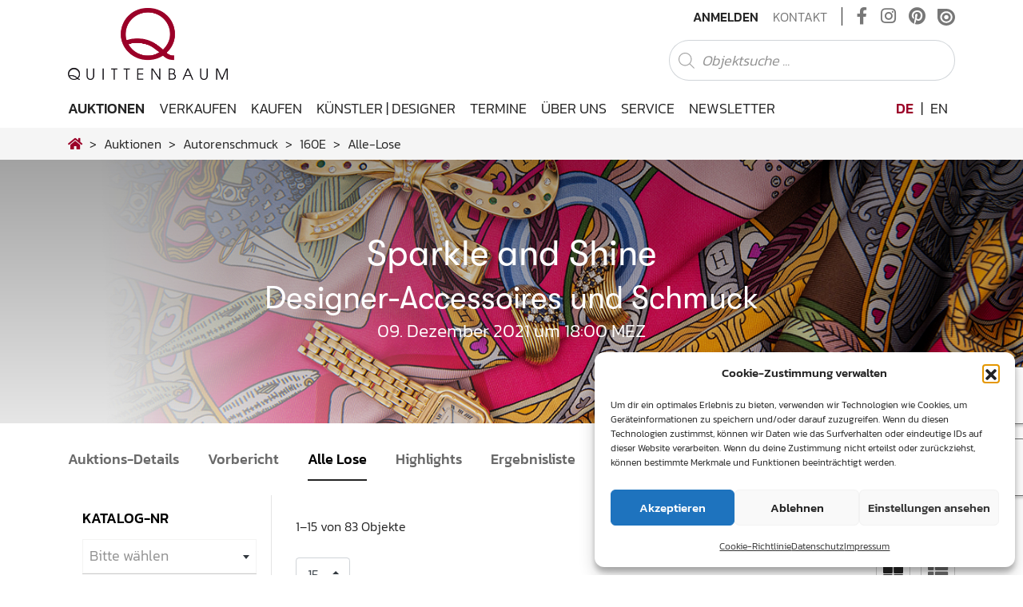

--- FILE ---
content_type: text/html; charset=UTF-8
request_url: https://www.quittenbaum.de/de/auktionen/autorenschmuck/160E/alle-lose/
body_size: 25942
content:
<!DOCTYPE html>
<html lang="de-DE">
<head>
	<meta charset="UTF-8">
	<meta http-equiv="X-UA-Compatible" content="IE=edge">
	<meta name="viewport" content="width=device-width, initial-scale=1, shrink-to-fit=no">
	<meta name="mobile-web-app-capable" content="yes">
	<meta name="apple-mobile-web-app-capable" content="yes">
	<meta name="apple-mobile-web-app-title" content="Quittenbaum Kunstauktionen München - Die besondere Expertise von Quittenbaum Kunstauktionen in den Bereichen Jugendstil, Design, Murano Glas, Afrikanische Kunst und Moderne Kunst hat das Auktionhaus zu einem Forum für passionierte Sammler und Spezialisten gemacht.">
	<link rel="profile" href="http://gmpg.org/xfn/11">
                    <meta http-equiv="Cache-control" content="no-cache, no-store, must-revalidate">
            <meta http-equiv="Pragma" content="no-cache" />
            <meta http-equiv="Expires" content="0" />
        	<title>Sparkle and Shine | 09. Dezember 2021 – Alle Lose</title>
<meta name='robots' content='max-image-preview:large' />
<link rel="alternate" hreflang="de" href="https://www.quittenbaum.de/de/" />
<link rel="alternate" hreflang="en" href="https://www.quittenbaum.de/en/" />
<link rel="alternate" hreflang="x-default" href="https://www.quittenbaum.de/de/" />
<link rel="alternate" type="application/rss+xml" title="Quittenbaum Kunstauktionen München &raquo; Feed" href="https://www.quittenbaum.de/de/feed/" />
<link rel="alternate" type="application/rss+xml" title="Quittenbaum Kunstauktionen München &raquo; Kommentar-Feed" href="https://www.quittenbaum.de/de/comments/feed/" />
<style id='wp-img-auto-sizes-contain-inline-css' type='text/css'>
img:is([sizes=auto i],[sizes^="auto," i]){contain-intrinsic-size:3000px 1500px}
/*# sourceURL=wp-img-auto-sizes-contain-inline-css */
</style>
<style id='wp-emoji-styles-inline-css' type='text/css'>

	img.wp-smiley, img.emoji {
		display: inline !important;
		border: none !important;
		box-shadow: none !important;
		height: 1em !important;
		width: 1em !important;
		margin: 0 0.07em !important;
		vertical-align: -0.1em !important;
		background: none !important;
		padding: 0 !important;
	}
/*# sourceURL=wp-emoji-styles-inline-css */
</style>
<link rel='stylesheet' id='wp-block-library-css' href='https://www.quittenbaum.de/wp-includes/css/dist/block-library/style.min.css?ver=6.9' type='text/css' media='all' />
<style id='global-styles-inline-css' type='text/css'>
:root{--wp--preset--aspect-ratio--square: 1;--wp--preset--aspect-ratio--4-3: 4/3;--wp--preset--aspect-ratio--3-4: 3/4;--wp--preset--aspect-ratio--3-2: 3/2;--wp--preset--aspect-ratio--2-3: 2/3;--wp--preset--aspect-ratio--16-9: 16/9;--wp--preset--aspect-ratio--9-16: 9/16;--wp--preset--color--black: #000000;--wp--preset--color--cyan-bluish-gray: #abb8c3;--wp--preset--color--white: #ffffff;--wp--preset--color--pale-pink: #f78da7;--wp--preset--color--vivid-red: #cf2e2e;--wp--preset--color--luminous-vivid-orange: #ff6900;--wp--preset--color--luminous-vivid-amber: #fcb900;--wp--preset--color--light-green-cyan: #7bdcb5;--wp--preset--color--vivid-green-cyan: #00d084;--wp--preset--color--pale-cyan-blue: #8ed1fc;--wp--preset--color--vivid-cyan-blue: #0693e3;--wp--preset--color--vivid-purple: #9b51e0;--wp--preset--gradient--vivid-cyan-blue-to-vivid-purple: linear-gradient(135deg,rgb(6,147,227) 0%,rgb(155,81,224) 100%);--wp--preset--gradient--light-green-cyan-to-vivid-green-cyan: linear-gradient(135deg,rgb(122,220,180) 0%,rgb(0,208,130) 100%);--wp--preset--gradient--luminous-vivid-amber-to-luminous-vivid-orange: linear-gradient(135deg,rgb(252,185,0) 0%,rgb(255,105,0) 100%);--wp--preset--gradient--luminous-vivid-orange-to-vivid-red: linear-gradient(135deg,rgb(255,105,0) 0%,rgb(207,46,46) 100%);--wp--preset--gradient--very-light-gray-to-cyan-bluish-gray: linear-gradient(135deg,rgb(238,238,238) 0%,rgb(169,184,195) 100%);--wp--preset--gradient--cool-to-warm-spectrum: linear-gradient(135deg,rgb(74,234,220) 0%,rgb(151,120,209) 20%,rgb(207,42,186) 40%,rgb(238,44,130) 60%,rgb(251,105,98) 80%,rgb(254,248,76) 100%);--wp--preset--gradient--blush-light-purple: linear-gradient(135deg,rgb(255,206,236) 0%,rgb(152,150,240) 100%);--wp--preset--gradient--blush-bordeaux: linear-gradient(135deg,rgb(254,205,165) 0%,rgb(254,45,45) 50%,rgb(107,0,62) 100%);--wp--preset--gradient--luminous-dusk: linear-gradient(135deg,rgb(255,203,112) 0%,rgb(199,81,192) 50%,rgb(65,88,208) 100%);--wp--preset--gradient--pale-ocean: linear-gradient(135deg,rgb(255,245,203) 0%,rgb(182,227,212) 50%,rgb(51,167,181) 100%);--wp--preset--gradient--electric-grass: linear-gradient(135deg,rgb(202,248,128) 0%,rgb(113,206,126) 100%);--wp--preset--gradient--midnight: linear-gradient(135deg,rgb(2,3,129) 0%,rgb(40,116,252) 100%);--wp--preset--font-size--small: 13px;--wp--preset--font-size--medium: 20px;--wp--preset--font-size--large: 36px;--wp--preset--font-size--x-large: 42px;--wp--preset--spacing--20: 0.44rem;--wp--preset--spacing--30: 0.67rem;--wp--preset--spacing--40: 1rem;--wp--preset--spacing--50: 1.5rem;--wp--preset--spacing--60: 2.25rem;--wp--preset--spacing--70: 3.38rem;--wp--preset--spacing--80: 5.06rem;--wp--preset--shadow--natural: 6px 6px 9px rgba(0, 0, 0, 0.2);--wp--preset--shadow--deep: 12px 12px 50px rgba(0, 0, 0, 0.4);--wp--preset--shadow--sharp: 6px 6px 0px rgba(0, 0, 0, 0.2);--wp--preset--shadow--outlined: 6px 6px 0px -3px rgb(255, 255, 255), 6px 6px rgb(0, 0, 0);--wp--preset--shadow--crisp: 6px 6px 0px rgb(0, 0, 0);}:where(.is-layout-flex){gap: 0.5em;}:where(.is-layout-grid){gap: 0.5em;}body .is-layout-flex{display: flex;}.is-layout-flex{flex-wrap: wrap;align-items: center;}.is-layout-flex > :is(*, div){margin: 0;}body .is-layout-grid{display: grid;}.is-layout-grid > :is(*, div){margin: 0;}:where(.wp-block-columns.is-layout-flex){gap: 2em;}:where(.wp-block-columns.is-layout-grid){gap: 2em;}:where(.wp-block-post-template.is-layout-flex){gap: 1.25em;}:where(.wp-block-post-template.is-layout-grid){gap: 1.25em;}.has-black-color{color: var(--wp--preset--color--black) !important;}.has-cyan-bluish-gray-color{color: var(--wp--preset--color--cyan-bluish-gray) !important;}.has-white-color{color: var(--wp--preset--color--white) !important;}.has-pale-pink-color{color: var(--wp--preset--color--pale-pink) !important;}.has-vivid-red-color{color: var(--wp--preset--color--vivid-red) !important;}.has-luminous-vivid-orange-color{color: var(--wp--preset--color--luminous-vivid-orange) !important;}.has-luminous-vivid-amber-color{color: var(--wp--preset--color--luminous-vivid-amber) !important;}.has-light-green-cyan-color{color: var(--wp--preset--color--light-green-cyan) !important;}.has-vivid-green-cyan-color{color: var(--wp--preset--color--vivid-green-cyan) !important;}.has-pale-cyan-blue-color{color: var(--wp--preset--color--pale-cyan-blue) !important;}.has-vivid-cyan-blue-color{color: var(--wp--preset--color--vivid-cyan-blue) !important;}.has-vivid-purple-color{color: var(--wp--preset--color--vivid-purple) !important;}.has-black-background-color{background-color: var(--wp--preset--color--black) !important;}.has-cyan-bluish-gray-background-color{background-color: var(--wp--preset--color--cyan-bluish-gray) !important;}.has-white-background-color{background-color: var(--wp--preset--color--white) !important;}.has-pale-pink-background-color{background-color: var(--wp--preset--color--pale-pink) !important;}.has-vivid-red-background-color{background-color: var(--wp--preset--color--vivid-red) !important;}.has-luminous-vivid-orange-background-color{background-color: var(--wp--preset--color--luminous-vivid-orange) !important;}.has-luminous-vivid-amber-background-color{background-color: var(--wp--preset--color--luminous-vivid-amber) !important;}.has-light-green-cyan-background-color{background-color: var(--wp--preset--color--light-green-cyan) !important;}.has-vivid-green-cyan-background-color{background-color: var(--wp--preset--color--vivid-green-cyan) !important;}.has-pale-cyan-blue-background-color{background-color: var(--wp--preset--color--pale-cyan-blue) !important;}.has-vivid-cyan-blue-background-color{background-color: var(--wp--preset--color--vivid-cyan-blue) !important;}.has-vivid-purple-background-color{background-color: var(--wp--preset--color--vivid-purple) !important;}.has-black-border-color{border-color: var(--wp--preset--color--black) !important;}.has-cyan-bluish-gray-border-color{border-color: var(--wp--preset--color--cyan-bluish-gray) !important;}.has-white-border-color{border-color: var(--wp--preset--color--white) !important;}.has-pale-pink-border-color{border-color: var(--wp--preset--color--pale-pink) !important;}.has-vivid-red-border-color{border-color: var(--wp--preset--color--vivid-red) !important;}.has-luminous-vivid-orange-border-color{border-color: var(--wp--preset--color--luminous-vivid-orange) !important;}.has-luminous-vivid-amber-border-color{border-color: var(--wp--preset--color--luminous-vivid-amber) !important;}.has-light-green-cyan-border-color{border-color: var(--wp--preset--color--light-green-cyan) !important;}.has-vivid-green-cyan-border-color{border-color: var(--wp--preset--color--vivid-green-cyan) !important;}.has-pale-cyan-blue-border-color{border-color: var(--wp--preset--color--pale-cyan-blue) !important;}.has-vivid-cyan-blue-border-color{border-color: var(--wp--preset--color--vivid-cyan-blue) !important;}.has-vivid-purple-border-color{border-color: var(--wp--preset--color--vivid-purple) !important;}.has-vivid-cyan-blue-to-vivid-purple-gradient-background{background: var(--wp--preset--gradient--vivid-cyan-blue-to-vivid-purple) !important;}.has-light-green-cyan-to-vivid-green-cyan-gradient-background{background: var(--wp--preset--gradient--light-green-cyan-to-vivid-green-cyan) !important;}.has-luminous-vivid-amber-to-luminous-vivid-orange-gradient-background{background: var(--wp--preset--gradient--luminous-vivid-amber-to-luminous-vivid-orange) !important;}.has-luminous-vivid-orange-to-vivid-red-gradient-background{background: var(--wp--preset--gradient--luminous-vivid-orange-to-vivid-red) !important;}.has-very-light-gray-to-cyan-bluish-gray-gradient-background{background: var(--wp--preset--gradient--very-light-gray-to-cyan-bluish-gray) !important;}.has-cool-to-warm-spectrum-gradient-background{background: var(--wp--preset--gradient--cool-to-warm-spectrum) !important;}.has-blush-light-purple-gradient-background{background: var(--wp--preset--gradient--blush-light-purple) !important;}.has-blush-bordeaux-gradient-background{background: var(--wp--preset--gradient--blush-bordeaux) !important;}.has-luminous-dusk-gradient-background{background: var(--wp--preset--gradient--luminous-dusk) !important;}.has-pale-ocean-gradient-background{background: var(--wp--preset--gradient--pale-ocean) !important;}.has-electric-grass-gradient-background{background: var(--wp--preset--gradient--electric-grass) !important;}.has-midnight-gradient-background{background: var(--wp--preset--gradient--midnight) !important;}.has-small-font-size{font-size: var(--wp--preset--font-size--small) !important;}.has-medium-font-size{font-size: var(--wp--preset--font-size--medium) !important;}.has-large-font-size{font-size: var(--wp--preset--font-size--large) !important;}.has-x-large-font-size{font-size: var(--wp--preset--font-size--x-large) !important;}
/*# sourceURL=global-styles-inline-css */
</style>

<style id='classic-theme-styles-inline-css' type='text/css'>
/*! This file is auto-generated */
.wp-block-button__link{color:#fff;background-color:#32373c;border-radius:9999px;box-shadow:none;text-decoration:none;padding:calc(.667em + 2px) calc(1.333em + 2px);font-size:1.125em}.wp-block-file__button{background:#32373c;color:#fff;text-decoration:none}
/*# sourceURL=/wp-includes/css/classic-themes.min.css */
</style>
<link rel='stylesheet' id='wp-bootstrap-blocks-styles-css' href='https://www.quittenbaum.de/wp-content/plugins/wp-bootstrap-blocks/build/style-index.css?ver=5.2.1' type='text/css' media='all' />
<link rel='stylesheet' id='slick-css' href='https://www.quittenbaum.de/wp-content/plugins/getwid/vendors/slick/slick/slick.min.css?ver=1.9.0' type='text/css' media='all' />
<link rel='stylesheet' id='slick-theme-css' href='https://www.quittenbaum.de/wp-content/plugins/getwid/vendors/slick/slick/slick-theme.min.css?ver=1.9.0' type='text/css' media='all' />
<link rel='stylesheet' id='getwid-blocks-css' href='https://www.quittenbaum.de/wp-content/plugins/getwid/assets/css/blocks.style.css?ver=2.1.3' type='text/css' media='all' />
<style id='getwid-blocks-inline-css' type='text/css'>
.wp-block-getwid-section .wp-block-getwid-section__wrapper .wp-block-getwid-section__inner-wrapper{max-width: 640px;}
/*# sourceURL=getwid-blocks-inline-css */
</style>
<link rel='stylesheet' id='pb-accordion-blocks-style-css' href='https://www.quittenbaum.de/wp-content/plugins/accordion-blocks/build/index.css?ver=1.5.0' type='text/css' media='all' />
<link rel='stylesheet' id='uwp-country-select-css' href='https://www.quittenbaum.de/wp-content/plugins/userswp/assets/css/countryselect.css?ver=1.2.50' type='text/css' media='all' />
<link rel='stylesheet' id='cmplz-general-css' href='https://www.quittenbaum.de/wp-content/plugins/complianz-gdpr/assets/css/cookieblocker.min.css?ver=1764756459' type='text/css' media='all' />
<link rel='stylesheet' id='understrap-core-styles-css' href='https://www.quittenbaum.de/wp-content/themes/quittenbaum/css/core.min.css?ver=1.8.2' type='text/css' media='all' />
<link rel='stylesheet' id='understrap-styles-css' href='https://www.quittenbaum.de/wp-content/themes/quittenbaum/css/theme.min.css?ver=1.8.2' type='text/css' media='all' />
<link rel='stylesheet' id='understrap-animate-styles-css' href='https://www.quittenbaum.de/wp-content/themes/quittenbaum/css/animate.min.css?ver=1.8.2' type='text/css' media='all' />
<link rel='stylesheet' id='understrap-select2-styles-css' href='https://www.quittenbaum.de/wp-content/themes/quittenbaum/css/select2.min.css?ver=1.8.2' type='text/css' media='all' />
<link rel='stylesheet' id='cf7cf-style-css' href='https://www.quittenbaum.de/wp-content/plugins/cf7-conditional-fields/style.css?ver=2.6.7' type='text/css' media='all' />
<script type="text/javascript" id="wpml-cookie-js-extra">
/* <![CDATA[ */
var wpml_cookies = {"wp-wpml_current_language":{"value":"de","expires":1,"path":"/"}};
var wpml_cookies = {"wp-wpml_current_language":{"value":"de","expires":1,"path":"/"}};
//# sourceURL=wpml-cookie-js-extra
/* ]]> */
</script>
<script type="text/javascript" src="https://www.quittenbaum.de/wp-content/plugins/sitepress-multilingual-cms/res/js/cookies/language-cookie.js?ver=486900" id="wpml-cookie-js" defer="defer" data-wp-strategy="defer"></script>
<script type="text/javascript" src="https://www.quittenbaum.de/wp-includes/js/jquery/jquery.min.js?ver=3.7.1" id="jquery-core-js"></script>
<script type="text/javascript" src="https://www.quittenbaum.de/wp-includes/js/jquery/jquery-migrate.min.js?ver=3.4.1" id="jquery-migrate-js"></script>
<script type="text/javascript" id="userswp-js-extra">
/* <![CDATA[ */
var uwp_localize_data = {"uwp_more_char_limit":"100","uwp_more_text":"Mehr","uwp_less_text":"Weniger","error":"Etwas ist schiefgegangen.","error_retry":"Etwas ist schief gegangen. Bitte versuch es erneut.","uwp_more_ellipses_text":"...","ajaxurl":"https://www.quittenbaum.de/wp-admin/admin-ajax.php","login_modal":"1","register_modal":"","forgot_modal":"","uwp_pass_strength":"0","uwp_strong_pass_msg":"Please enter valid strong password.","default_banner":"https://www.quittenbaum.de/wp-content/plugins/userswp/assets/images/banner.png","basicNonce":"faf75d9d06"};
//# sourceURL=userswp-js-extra
/* ]]> */
</script>
<script type="text/javascript" src="https://www.quittenbaum.de/wp-content/plugins/userswp/assets/js/users-wp.min.js?ver=1.2.50" id="userswp-js"></script>
<script type="text/javascript" id="country-select-js-extra">
/* <![CDATA[ */
var uwp_country_data = {"af":"Afghanistan (\u202b\u0627\u0641\u063a\u0627\u0646\u0633\u062a\u0627\u0646\u202c\u200e)","ax":"\u00c5land Islands (\u00c5land)","al":"Albania (Shqip\u00ebri)","dz":"Algeria (\u202b\u0627\u0644\u062c\u0632\u0627\u0626\u0631\u202c\u200e)","as":"American Samoa","ad":"Andorra","ao":"Angola","ai":"Anguilla","ag":"Antigua and Barbuda","ar":"Argentina","am":"Armenia (\u0540\u0561\u0575\u0561\u057d\u057f\u0561\u0576)","aw":"Aruba","au":"Australia","at":"Austria (\u00d6sterreich)","az":"Azerbaijan (Az\u0259rbaycan)","bs":"Bahamas","bh":"Bahrain (\u202b\u0627\u0644\u0628\u062d\u0631\u064a\u0646\u202c\u200e)","bd":"Bangladesh (\u09ac\u09be\u0982\u09b2\u09be\u09a6\u09c7\u09b6)","bb":"Barbados","by":"Belarus (\u0411\u0435\u043b\u0430\u0440\u0443\u0441\u044c)","be":"Belgium (Belgi\u00eb)","bz":"Belize","bj":"Benin (B\u00e9nin)","bm":"Bermuda","bt":"Bhutan (\u0f60\u0f56\u0fb2\u0f74\u0f42)","bo":"Bolivia","ba":"Bosnia and Herzegovina (\u0411\u043e\u0441\u043d\u0430 \u0438 \u0425\u0435\u0440\u0446\u0435\u0433\u043e\u0432\u0438\u043d\u0430)","bw":"Botswana","br":"Brazil (Brasil)","io":"British Indian Ocean Territory","vg":"British Virgin Islands","bn":"Brunei","bg":"Bulgaria (\u0411\u044a\u043b\u0433\u0430\u0440\u0438\u044f)","bf":"Burkina Faso","bi":"Burundi (Uburundi)","kh":"Cambodia (\u1780\u1798\u17d2\u1796\u17bb\u1787\u17b6)","cm":"Cameroon (Cameroun)","ca":"Canada","cv":"Cape Verde (Kabu Verdi)","bq":"Caribbean Netherlands","ky":"Cayman Islands","cf":"Central African Republic (R\u00e9publique Centrafricaine)","td":"Chad (Tchad)","cl":"Chile","cn":"China (\u4e2d\u56fd)","cx":"Christmas Island","cc":"Cocos (Keeling) Islands (Kepulauan Cocos (Keeling))","co":"Colombia","km":"Comoros (\u202b\u062c\u0632\u0631 \u0627\u0644\u0642\u0645\u0631\u202c\u200e)","cd":"Congo (DRC) (Jamhuri ya Kidemokrasia ya Kongo)","cg":"Congo (Republic) (Congo-Brazzaville)","ck":"Cook Islands","cr":"Costa Rica","ci":"C\u00f4te d\u2019Ivoire","hr":"Croatia (Hrvatska)","cu":"Cuba","cw":"Cura\u00e7ao","cy":"Cyprus (\u039a\u03cd\u03c0\u03c1\u03bf\u03c2)","cz":"Czech Republic (\u010cesk\u00e1 republika)","dk":"Denmark (Danmark)","dj":"Djibouti","dm":"Dominica","do":"Dominican Republic (Rep\u00fablica Dominicana)","ec":"Ecuador","eg":"Egypt (\u202b\u0645\u0635\u0631\u202c\u200e)","sv":"El Salvador","gq":"Equatorial Guinea (Guinea Ecuatorial)","er":"Eritrea","ee":"Estonia (Eesti)","et":"Ethiopia","fk":"Falkland Islands (Islas Malvinas)","fo":"Faroe Islands (F\u00f8royar)","fj":"Fiji","fi":"Finland (Suomi)","fr":"France","gf":"French Guiana (Guyane fran\u00e7aise)","pf":"French Polynesia (Polyn\u00e9sie fran\u00e7aise)","ga":"Gabon","gm":"Gambia","ge":"Georgia (\u10e1\u10d0\u10e5\u10d0\u10e0\u10d7\u10d5\u10d4\u10da\u10dd)","de":"Germany (Deutschland)","gh":"Ghana (Gaana)","gi":"Gibraltar","gr":"Greece (\u0395\u03bb\u03bb\u03ac\u03b4\u03b1)","gl":"Greenland (Kalaallit Nunaat)","gd":"Grenada","gp":"Guadeloupe","gu":"Guam","gt":"Guatemala","gg":"Guernsey","gn":"Guinea (Guin\u00e9e)","gw":"Guinea-Bissau (Guin\u00e9 Bissau)","gy":"Guyana","ht":"Haiti","hn":"Honduras","hk":"Hong Kong (\u9999\u6e2f)","hu":"Hungary (Magyarorsz\u00e1g)","is":"Iceland (\u00cdsland)","in":"India (\u092d\u093e\u0930\u0924)","id":"Indonesia","ir":"Iran (\u202b\u0627\u06cc\u0631\u0627\u0646\u202c\u200e)","iq":"Iraq (\u202b\u0627\u0644\u0639\u0631\u0627\u0642\u202c\u200e)","ie":"Ireland","im":"Isle of Man","il":"Israel (\u202b\u05d9\u05e9\u05e8\u05d0\u05dc\u202c\u200e)","it":"Italy (Italia)","jm":"Jamaica","jp":"Japan (\u65e5\u672c)","je":"Jersey","jo":"Jordan (\u202b\u0627\u0644\u0623\u0631\u062f\u0646\u202c\u200e)","kz":"Kazakhstan (\u041a\u0430\u0437\u0430\u0445\u0441\u0442\u0430\u043d)","ke":"Kenya","ki":"Kiribati","xk":"Kosovo (Kosov\u00eb)","kw":"Kuwait (\u202b\u0627\u0644\u0643\u0648\u064a\u062a\u202c\u200e)","kg":"Kyrgyzstan (\u041a\u044b\u0440\u0433\u044b\u0437\u0441\u0442\u0430\u043d)","la":"Laos (\u0ea5\u0eb2\u0ea7)","lv":"Latvia (Latvija)","lb":"Lebanon (\u202b\u0644\u0628\u0646\u0627\u0646\u202c\u200e)","ls":"Lesotho","lr":"Liberia","ly":"Libya (\u202b\u0644\u064a\u0628\u064a\u0627\u202c\u200e)","li":"Liechtenstein","lt":"Lithuania (Lietuva)","lu":"Luxembourg","mo":"Macau (\u6fb3\u9580)","mk":"Macedonia (FYROM) (\u041c\u0430\u043a\u0435\u0434\u043e\u043d\u0438\u0458\u0430)","mg":"Madagascar (Madagasikara)","mw":"Malawi","my":"Malaysia","mv":"Maldives","ml":"Mali","mt":"Malta","mh":"Marshall Islands","mq":"Martinique","mr":"Mauritania (\u202b\u0645\u0648\u0631\u064a\u062a\u0627\u0646\u064a\u0627\u202c\u200e)","mu":"Mauritius (Moris)","yt":"Mayotte","mx":"Mexico (M\u00e9xico)","fm":"Micronesia","md":"Moldova (Republica Moldova)","mc":"Monaco","mn":"Mongolia (\u041c\u043e\u043d\u0433\u043e\u043b)","me":"Montenegro (Crna Gora)","ms":"Montserrat","ma":"Morocco (\u202b\u0627\u0644\u0645\u063a\u0631\u0628\u202c\u200e)","mz":"Mozambique (Mo\u00e7ambique)","mm":"Myanmar (Burma) (\u1019\u103c\u1014\u103a\u1019\u102c)","na":"Namibia (Namibi\u00eb)","nr":"Nauru","np":"Nepal (\u0928\u0947\u092a\u093e\u0932)","nl":"Netherlands (Nederland)","nc":"New Caledonia (Nouvelle-Cal\u00e9donie)","nz":"New Zealand","ni":"Nicaragua","ne":"Niger (Nijar)","ng":"Nigeria","nu":"Niue","nf":"Norfolk Island","kp":"North Korea (\uc870\uc120 \ubbfc\uc8fc\uc8fc\uc758 \uc778\ubbfc \uacf5\ud654\uad6d)","mp":"Northern Mariana Islands","no":"Norway (Norge)","om":"Oman (\u202b\u0639\u064f\u0645\u0627\u0646\u202c\u200e)","pk":"Pakistan (\u202b\u067e\u0627\u06a9\u0633\u062a\u0627\u0646\u202c\u200e)","pw":"Palau","ps":"Palestine (\u202b\u0641\u0644\u0633\u0637\u064a\u0646\u202c\u200e)","pa":"Panama (Panam\u00e1)","pg":"Papua New Guinea","py":"Paraguay","pe":"Peru (Per\u00fa)","ph":"Philippines","pn":"Pitcairn Islands","pl":"Poland (Polska)","pt":"Portugal","pr":"Puerto Rico","qa":"Qatar (\u202b\u0642\u0637\u0631\u202c\u200e)","re":"R\u00e9union (La R\u00e9union)","ro":"Romania (Rom\u00e2nia)","ru":"Russia (\u0420\u043e\u0441\u0441\u0438\u044f)","rw":"Rwanda","bl":"Saint Barth\u00e9lemy (Saint-Barth\u00e9lemy)","sh":"Saint Helena","kn":"Saint Kitts and Nevis","lc":"Saint Lucia","mf":"Saint Martin (Saint-Martin (partie fran\u00e7aise))","pm":"Saint Pierre and Miquelon (Saint-Pierre-et-Miquelon)","vc":"Saint Vincent and the Grenadines","ws":"Samoa","sm":"San Marino","st":"S\u00e3o Tom\u00e9 and Pr\u00edncipe (S\u00e3o Tom\u00e9 e Pr\u00edncipe)","sa":"Saudi Arabia (\u202b\u0627\u0644\u0645\u0645\u0644\u0643\u0629 \u0627\u0644\u0639\u0631\u0628\u064a\u0629 \u0627\u0644\u0633\u0639\u0648\u062f\u064a\u0629\u202c\u200e)","xs":"Scotland","sn":"Senegal (S\u00e9n\u00e9gal)","rs":"Serbia (\u0421\u0440\u0431\u0438\u0458\u0430)","sc":"Seychelles","sl":"Sierra Leone","sg":"Singapore","sx":"Sint Maarten","sk":"Slovakia (Slovensko)","si":"Slovenia (Slovenija)","sb":"Solomon Islands","so":"Somalia (Soomaaliya)","za":"South Africa","gs":"South Georgia & South Sandwich Islands","kr":"South Korea (\ub300\ud55c\ubbfc\uad6d)","ss":"South Sudan (\u202b\u062c\u0646\u0648\u0628 \u0627\u0644\u0633\u0648\u062f\u0627\u0646\u202c\u200e)","es":"Spain (Espa\u00f1a)","lk":"Sri Lanka (\u0dc1\u0dca\u200d\u0dbb\u0dd3 \u0dbd\u0d82\u0d9a\u0dcf\u0dc0)","sd":"Sudan (\u202b\u0627\u0644\u0633\u0648\u062f\u0627\u0646\u202c\u200e)","sr":"Suriname","sj":"Svalbard and Jan Mayen (Svalbard og Jan Mayen)","sz":"Swaziland","se":"Sweden (Sverige)","ch":"Switzerland (Schweiz)","sy":"Syria (\u202b\u0633\u0648\u0631\u064a\u0627\u202c\u200e)","tw":"Taiwan (\u53f0\u7063)","tj":"Tajikistan","tz":"Tanzania","th":"Thailand (\u0e44\u0e17\u0e22)","tl":"Timor-Leste","tg":"Togo","tk":"Tokelau","to":"Tonga","tt":"Trinidad and Tobago","tn":"Tunisia (\u202b\u062a\u0648\u0646\u0633\u202c\u200e)","tr":"Turkey (T\u00fcrkiye)","tm":"Turkmenistan","tc":"Turks and Caicos Islands","tv":"Tuvalu","ug":"Uganda","ua":"Ukraine (\u0423\u043a\u0440\u0430\u0457\u043d\u0430)","ae":"United Arab Emirates (\u202b\u0627\u0644\u0625\u0645\u0627\u0631\u0627\u062a \u0627\u0644\u0639\u0631\u0628\u064a\u0629 \u0627\u0644\u0645\u062a\u062d\u062f\u0629\u202c\u200e)","gb":"United Kingdom","us":"United States","um":"U.S. Minor Outlying Islands","vi":"U.S. Virgin Islands","uy":"Uruguay","uz":"Uzbekistan (O\u02bbzbekiston)","vu":"Vanuatu","va":"Vatican City (Citt\u00e0 del Vaticano)","ve":"Venezuela","vn":"Vietnam (Vi\u1ec7t Nam)","xw":"Wales","wf":"Wallis and Futuna","eh":"Western Sahara (\u202b\u0627\u0644\u0635\u062d\u0631\u0627\u0621 \u0627\u0644\u063a\u0631\u0628\u064a\u0629\u202c\u200e)","ye":"Yemen (\u202b\u0627\u0644\u064a\u0645\u0646\u202c\u200e)","zm":"Zambia","zw":"Zimbabwe"};
//# sourceURL=country-select-js-extra
/* ]]> */
</script>
<script type="text/javascript" src="https://www.quittenbaum.de/wp-content/plugins/userswp/assets/js/countrySelect.min.js?ver=1.2.50" id="country-select-js"></script>
<link rel="https://api.w.org/" href="https://www.quittenbaum.de/de/wp-json/" /><link rel="EditURI" type="application/rsd+xml" title="RSD" href="https://www.quittenbaum.de/xmlrpc.php?rsd" />
<meta name="generator" content="WordPress 6.9" />
<meta name="generator" content="WPML ver:4.8.6 stt:1,3;" />
<script type="text/javascript">
           var ajaxurl = "https://www.quittenbaum.de/wp-admin/admin-ajax.php";
         </script>			<style>.cmplz-hidden {
					display: none !important;
				}</style><meta name="mobile-web-app-capable" content="yes">
<meta name="apple-mobile-web-app-capable" content="yes">
<meta name="apple-mobile-web-app-title" content="Quittenbaum Kunstauktionen München - Die besondere Expertise von Quittenbaum Kunstauktionen in den Bereichen Jugendstil, Design, Murano Glas, Afrikanische Kunst und Moderne Kunst hat das Auktionhaus zu einem Forum für passionierte Sammler und Spezialisten gemacht.">
<link rel="icon" href="https://www.quittenbaum.de/wp-content/uploads/2020/07/cropped-apple-touch-icon-32x32.png" sizes="32x32" />
<link rel="icon" href="https://www.quittenbaum.de/wp-content/uploads/2020/07/cropped-apple-touch-icon-192x192.png" sizes="192x192" />
<link rel="apple-touch-icon" href="https://www.quittenbaum.de/wp-content/uploads/2020/07/cropped-apple-touch-icon-180x180.png" />
<meta name="msapplication-TileImage" content="https://www.quittenbaum.de/wp-content/uploads/2020/07/cropped-apple-touch-icon-270x270.png" />
<meta name="generator" content="WP Super Duper v1.2.30" data-sd-source="userswp" />	<script type="text/javascript" src="https://www.quittenbaum.de/wp-content/themes/quittenbaum/js/modernizr.min.js"></script>
	        <script data-waitfor="recaptcha/api.js" type="text/plain" data-service="general" data-category="marketing">jQuery(function($){if($("#uwp_captcha_register").length){uwp_init_recaptcha_after_consent()}});</script>
</head>

<body data-cmplz=1 class="wp-custom-logo wp-theme-quittenbaum group-blog hfeed auctions objects-overview">

<div id="preloader d-none">
    <div class="loader d-none"></div>
</div>
<div id="ajax-loader">
    <div class="loader"></div>
</div>

<!-- Popup -->

<div class="hfeed site" id="page">

	<!-- ******************* The Navbar Area ******************* -->
	<div class="wrapper-fluid wrapper-navbar" id="wrapper-navbar">
		
		<a class="skip-link screen-reader-text sr-only" href="#content">Zum Inhalt springen</a>
		
		<nav id="topnav-wrapper">
			<!-- Your site title as branding in the menu -->

						<div class="container">
										<a href="https://www.quittenbaum.de/de/" class="logo-top-brand" rel="home" itemprop="url">
					<img src="https://www.quittenbaum.de/wp-content/uploads/2020/07/logo.png" class="img-fluid align-self-center" id="logo-top" alt="Quittenbaum Kunstauktionen München" itemprop="logo">
				</a>
			<!-- end custom logo -->
			
			<div class="top-right">
				<div class="topnav"><ul id="top-menu" class="navbar-nav align-items-center"><li itemscope="itemscope" itemtype="https://www.schema.org/SiteNavigationElement" id="menu-item-276" class="users-wp-menu users-wp-anmelden-nav users-wp-login-nav menu-item menu-item-type-custom menu-item-object-custom menu-item-276 nav-item"><a title="Anmelden" href="https://www.quittenbaum.de/de/anmelden/" class="nav-link">Anmelden</a></li>
<li itemscope="itemscope" itemtype="https://www.schema.org/SiteNavigationElement" id="menu-item-40" class="menu-item menu-item-type-post_type menu-item-object-page menu-item-40 nav-item"><a title="Kontakt" href="https://www.quittenbaum.de/de/kontakt/" class="nav-link">Kontakt</a></li>
<li itemscope="itemscope" itemtype="https://www.schema.org/SiteNavigationElement" id="menu-item-2470" class="d-lg-none menu-item menu-item-type-post_type menu-item-object-page menu-item-privacy-policy menu-item-2470 nav-item"><a title="Datenschutz" href="https://www.quittenbaum.de/de/datenschutzerklaerung/" class="nav-link">Datenschutz</a></li>
<li itemscope="itemscope" itemtype="https://www.schema.org/SiteNavigationElement" id="menu-item-2471" class="d-lg-none menu-item menu-item-type-post_type menu-item-object-page menu-item-2471 nav-item"><a title="Impressum" href="https://www.quittenbaum.de/de/impressum/" class="nav-link">Impressum</a></li>
<li class="social-icons-wrapper  menu-item menu-item-type-custom menu-item-object-custom"><div class="social">
					<a target="_blank" title="Facebook" class="icon1-class fab fa-facebook-f" href="https://www.facebook.com/quittenbaumauctions"></a>
                                        <a target="_blank" title="Instagram" class="icon2-class fab fa-instagram" href="https://www.instagram.com/quittenbaumauctions/"></a>
                                        <a target="_blank" title="Pinterest" class="icon2-class fab fa-pinterest" href="https://www.pinterest.de/quittenbaum_muc/"></a>
					<a target="_blank" title="Issuu" class="icon3-class" href="https://issuu.com/quittenbaum">
                                            <svg version="1.1" xmlns="http://www.w3.org/2000/svg" width="24px" height="24px" viewBox="0 0 89.776 89.781" enable-background="new 0 0 89.776 89.781" xml:space="preserve"><g><path fill="%23000000" d="M45.395,22.319c-12.453-0.118-22.646,9.884-22.763,22.338c-0.118,12.452,9.884,22.646,22.338,22.762c12.453,0.118,22.647-9.884,22.765-22.335C67.851,32.629,57.85,22.438,45.395,22.319 M45.075,56.288c-6.306-0.06-11.371-5.22-11.311-11.526c0.059-6.306,5.22-11.371,11.526-11.311c6.306,0.059,11.371,5.22,11.312,11.526C56.542,51.283,51.381,56.348,45.075,56.288"/><path fill="%23000000" d="M44.889,0.002c-0.072,0-0.142,0.002-0.214,0.002V0H15.797H6.298H3.731C1.679,0,0,1.679,0,3.731v2.287v7.353v31.521c0,24.791,20.097,44.889,44.889,44.889s44.888-20.099,44.888-44.889C89.776,20.099,69.681,0.002,44.889,0.002 M14.049,44.271c0.163-17.212,14.249-31.034,31.46-30.872c17.212,0.163,31.035,14.249,30.871,31.46c-0.162,17.21-14.248,31.033-31.459,30.871C27.709,75.566,13.887,61.48,14.049,44.271"/></g></svg>
                                        </a>
				</div></li></li>
</ul></div>				<div class="search"><form method="get" class="object-search needs-validation" action="https://www.quittenbaum.de/de/suche/" role="search" novalidate>
	<label class="sr-only" for="s">Suche</label>
	<div class="fm-auction-search">       
            <svg version="1.1" class="dgwt-wcas-ico-magnifier" xmlns="http://www.w3.org/2000/svg" xmlns:xlink="http://www.w3.org/1999/xlink" x="0px" y="0px" viewBox="0 0 51.539 51.361" enable-background="new 0 0 51.539 51.361" xml:space="preserve">
                <path fill="#444" d="M51.539,49.356L37.247,35.065c3.273-3.74,5.272-8.623,5.272-13.983c0-11.742-9.518-21.26-21.26-21.26 S0,9.339,0,21.082s9.518,21.26,21.26,21.26c5.361,0,10.244-1.999,13.983-5.272l14.292,14.292L51.539,49.356z M2.835,21.082 c0-10.176,8.249-18.425,18.425-18.425s18.425,8.249,18.425,18.425S31.436,39.507,21.26,39.507S2.835,31.258,2.835,21.082z"></path>
            </svg>
               
            <input class="field form-control searchobjects" name="q" type="search"
                    placeholder="Objektsuche ..." value="" required>           
	</div>
    </form></div>
			</div>
						</div><!-- .container -->
					</nav>
		
		<nav id="mainnav" class="navbar navbar-expand-lg">
						<div class="container">
						
			<!-- Your site title as branding in the menu -->
							<a href="https://www.quittenbaum.de/de/" class="navbar-brand custom-logo-link" rel="home" itemprop="url">
					<img src="https://www.quittenbaum.de/wp-content/uploads/2020/07/logo.png" class="img-fluid align-self-center" id="logo" alt="Quittenbaum Kunstauktionen München" itemprop="logo">
					<img src="https://www.quittenbaum.de/wp-content/uploads/2020/07/logo.png" class="img-fluid align-self-center" id="logo-scrolled" itemprop="logo">
				</a>
			<!-- end custom logo -->
                        
                        <div id="appointment-buttons" class="">
				<a href="tel:+4989273702125">
					<svg viewBox="0 0 42.859291 39.941132" height="39.941132mm" width="42.859291mm">
						<g
						 transform="translate(-119.9916,-115.98514)"
						 id="layer1">
						<g
						   transform="matrix(0.26458333,0,0,0.26458333,107.78108,16.147271)"
						   id="g39">
						  <path
							 class="contact-icon-svg"
							 d="m 79.61,379.01 -4.5,-0.17 c -5.12,0 -10.49,1.51 -13.73,4.81 -3.94,4.03 -13.73,13.41 -13.73,32.66 0,19.25 14.04,37.87 15.95,40.48 1.97,2.52 27.38,42.69 66.83,59.02 30.85,12.78 40,11.6 47.02,10.1 10.26,-2.21 23.11,-9.79 26.35,-18.93 3.24,-9.14 3.24,-16.95 2.28,-18.63 -0.96,-1.68 -3.55,-2.52 -7.49,-4.57 -3.94,-2.06 -23.11,-11.44 -26.75,-12.71 -3.55,-1.34 -6.94,-0.86 -9.63,2.92 -3.78,5.29 -7.49,10.66 -10.49,13.88 -2.37,2.52 -6.24,2.85 -9.47,1.51 -4.34,-1.81 -16.49,-6.08 -31.47,-19.41 -11.6,-10.32 -19.49,-23.2 -21.78,-27.06 -2.29,-3.94 -0.24,-6.24 1.58,-8.37 1.97,-2.45 3.86,-4.18 5.84,-6.46 1.98,-2.28 3.08,-3.47 4.34,-6.15 1.34,-2.52 0.39,-5.29 -0.55,-7.26 -0.95,-1.97 -8.84,-21.23 -12.07,-29.04 0,0 -2.2,-6.62 -8.53,-6.62 z"
							 id="path37"/>
						</g>
					  </g>
					</svg>
				</a>
				<a href="#" class="cryptedmail" data-name="info" data-domain="quittenbaum" data-tld="de" onclick="window.location.href = 'mailto:' + this.dataset.name + '@' + this.dataset.domain + '.' + this.dataset.tld; return false;">
					<svg viewBox="0 0 39.17421 30.075188" height="30.075188mm" width="39.17421mm">
						<g
						 transform="translate(-41.988653,-237.52862)"
						 id="layer1">
						<g
						   id="Ebene_1_1_"
						   transform="matrix(0.26458333,0,0,0.26458333,27.933987,70.319894)">
						  <g
							 id="g14">
							<path
							   class="contact-icon-svg"
							   d="M 194.02,744.14 H 60.29 c -3.13,0 -5.67,-2.54 -5.67,-5.67 v -99.33 c 0,-3.13 2.54,-5.67 5.67,-5.67 h 133.72 c 3.13,0 5.67,2.54 5.67,5.67 v 99.33 c 0,3.14 -2.53,5.67 -5.66,5.67 z"
							   id="path6" />
							<path
							   class="contact-icon-svg"
							   d="m 199.04,638.99 -68.12,68.12 c -2.4,2.4 -6.3,2.4 -8.71,0 L 54.67,638.99"
							   id="path8" />
							<line
							   class="contact-icon-svg"
							   x1="102.99"
							   y1="689.34003"
							   x2="54.68"
							   y2="738.22998"
							   id="line10" />
							<line
							   class="contact-icon-svg"
							   x1="199.03999"
							   y1="738.22998"
							   x2="148.86"
							   y2="688.04999"
							   id="line12" />
						  </g>
						</g>
					  </g>
					</svg>
				</a>
			</div>
	
			<button class="navbar-toggler" type="button" aria-label="Toggle navigation">
				<i class="fas fa-bars icon-close"></i>
			</button>
			<div id="navbarNavMain" class="">
				<a class="close-toggler" href="javascript:void(0);"><i class="fas fa-times"></i></a>
				
				<div class="language-switcher d-lg-none"><a class="language-item" href="https://www.quittenbaum.de/en/"><span>English</span></a><a class="language-item active" href="https://www.quittenbaum.de/de/"><span>Deutsch</span></a></div>				<!-- The WordPress Menu goes here -->
				<div class="mainmenu"><ul id="main-menu" class="navbar-nav"><li itemscope="itemscope" itemtype="https://www.schema.org/SiteNavigationElement" class="nav-search nav-item d-lg-none menu-item menu-item-type-custom menu-item-object-custom">
					<form method="get" class="object-search needs-validation" action="https://www.quittenbaum.de/de/suche/" role="search" novalidate>
	<label class="sr-only" for="s">Suche</label>
	<div class="fm-auction-search">       
            <svg version="1.1" class="dgwt-wcas-ico-magnifier" xmlns="http://www.w3.org/2000/svg" xmlns:xlink="http://www.w3.org/1999/xlink" x="0px" y="0px" viewBox="0 0 51.539 51.361" enable-background="new 0 0 51.539 51.361" xml:space="preserve">
                <path fill="#444" d="M51.539,49.356L37.247,35.065c3.273-3.74,5.272-8.623,5.272-13.983c0-11.742-9.518-21.26-21.26-21.26 S0,9.339,0,21.082s9.518,21.26,21.26,21.26c5.361,0,10.244-1.999,13.983-5.272l14.292,14.292L51.539,49.356z M2.835,21.082 c0-10.176,8.249-18.425,18.425-18.425s18.425,8.249,18.425,18.425S31.436,39.507,21.26,39.507S2.835,31.258,2.835,21.082z"></path>
            </svg>
               
            <input class="field form-control searchobjects" name="q" type="search"
                    placeholder="Objektsuche ..." value="" required>           
	</div>
    </form>
				</li></li>
<li itemscope="itemscope" itemtype="https://www.schema.org/SiteNavigationElement" id="menu-item-82" class="first menu-item menu-item-type-custom menu-item-object-custom menu-item-has-children dropdown active current-menu-parent menu-item-82 nav-item"><a title="Auktionen" href="#" data-toggle="dropdown" aria-haspopup="true" aria-expanded="false" class="dropdown-toggle nav-link" id="menu-item-dropdown-82">Auktionen</a>
<ul class="dropdown-menu" aria-labelledby="menu-item-dropdown-82" role="menu">
<li itemscope="itemscope" class="menu-item menu-item-auction-categories nav-item"><a class="nav-link" href="/de/auktionen/jugendstil-art-deco/">Jugendstil - Art Déco</a></li></li><li itemscope="itemscope" class="menu-item menu-item-auction-categories nav-item"><a class="nav-link" href="/de/auktionen/design/">Design</a></li></li><li itemscope="itemscope" class="menu-item menu-item-auction-categories nav-item"><a class="nav-link" href="/de/auktionen/murano-glas/">Murano Glas</a></li></li><li itemscope="itemscope" class="menu-item menu-item-auction-categories nav-item"><a class="nav-link" href="/de/auktionen/moderne-kunst/">Moderne Kunst</a></li></li><li itemscope="itemscope" class="menu-item menu-item-auction-categories nav-item active"><a class="nav-link" href="/de/auktionen/autorenschmuck/">Schmuck</a></li></li></li>
	<li itemscope="itemscope" itemtype="https://www.schema.org/SiteNavigationElement" id="menu-item-707" class="menu-item menu-item-type-custom menu-item-object-custom menu-item-707 nav-item"><a title="Auktionstermine" href="/de/auktionen" class="dropdown-item">Auktionstermine</a></li>
</ul>
</li>
<li itemscope="itemscope" itemtype="https://www.schema.org/SiteNavigationElement" id="menu-item-70" class="menu-item menu-item-type-post_type menu-item-object-page menu-item-has-children dropdown menu-item-70 nav-item"><a title="Verkaufen" href="#" data-toggle="dropdown" aria-haspopup="true" aria-expanded="false" class="dropdown-toggle nav-link" id="menu-item-dropdown-70">Verkaufen</a>
<ul class="dropdown-menu" aria-labelledby="menu-item-dropdown-70" role="menu">
	<li itemscope="itemscope" itemtype="https://www.schema.org/SiteNavigationElement" id="menu-item-71" class="menu-item menu-item-type-post_type menu-item-object-page menu-item-71 nav-item"><a title="Infos für Einlieferer" href="https://www.quittenbaum.de/de/verkaufen/infos-fuer-einlieferer/" class="dropdown-item">Infos für Einlieferer</a></li>
	<li itemscope="itemscope" itemtype="https://www.schema.org/SiteNavigationElement" id="menu-item-162" class="menu-item menu-item-type-post_type menu-item-object-page menu-item-162 nav-item"><a title="Experten" href="https://www.quittenbaum.de/de/verkaufen/experten/" class="dropdown-item">Experten</a></li>
	<li itemscope="itemscope" itemtype="https://www.schema.org/SiteNavigationElement" id="menu-item-7109" class="menu-item menu-item-type-post_type menu-item-object-page menu-item-7109 nav-item"><a title="Repräsentanz Düsseldorf" href="https://www.quittenbaum.de/de/verkaufen/repraesentanz-duesseldorf-rheinland/" class="dropdown-item">Repräsentanz Düsseldorf</a></li>
	<li itemscope="itemscope" itemtype="https://www.schema.org/SiteNavigationElement" id="menu-item-565" class="menu-item menu-item-type-post_type menu-item-object-page menu-item-565 nav-item"><a title="Rekordpreise" href="https://www.quittenbaum.de/de/verkaufen/rekordzuschlaege/" class="dropdown-item">Rekordpreise</a></li>
	<li itemscope="itemscope" itemtype="https://www.schema.org/SiteNavigationElement" id="menu-item-560" class="menu-item menu-item-type-post_type menu-item-object-page menu-item-560 nav-item"><a title="Versteigerungsvertrag" href="https://www.quittenbaum.de/de/verkaufen/versteigerungsvertrag/" class="dropdown-item">Versteigerungsvertrag</a></li>
</ul>
</li>
<li itemscope="itemscope" itemtype="https://www.schema.org/SiteNavigationElement" id="menu-item-109" class="menu-item menu-item-type-post_type menu-item-object-page menu-item-has-children dropdown menu-item-109 nav-item"><a title="Kaufen" href="#" data-toggle="dropdown" aria-haspopup="true" aria-expanded="false" class="dropdown-toggle nav-link" id="menu-item-dropdown-109">Kaufen</a>
<ul class="dropdown-menu" aria-labelledby="menu-item-dropdown-109" role="menu">
	<li itemscope="itemscope" itemtype="https://www.schema.org/SiteNavigationElement" id="menu-item-8069" class="menu-item menu-item-type-post_type menu-item-object-page menu-item-8069 nav-item"><a title="Zeitplan Auktion 180" href="https://www.quittenbaum.de/de/zeitplan-auktion/" class="dropdown-item">Zeitplan Auktion 180</a></li>
	<li itemscope="itemscope" itemtype="https://www.schema.org/SiteNavigationElement" id="menu-item-167" class="menu-item menu-item-type-post_type menu-item-object-page menu-item-167 nav-item"><a title="Infos für Käufer" href="https://www.quittenbaum.de/de/kaufen/infos-fuer-kaeufer/" class="dropdown-item">Infos für Käufer</a></li>
	<li itemscope="itemscope" itemtype="https://www.schema.org/SiteNavigationElement" id="menu-item-6520" class="menu-item menu-item-type-custom menu-item-object-custom menu-item-6520 nav-item"><a title="Gebotsformular" href="/media/pdf/Formulare/Gebotsformular_bidform_blanko_2023.pdf" class="dropdown-item">Gebotsformular</a></li>
	<li itemscope="itemscope" itemtype="https://www.schema.org/SiteNavigationElement" id="menu-item-2973" class="menu-item menu-item-type-post_type menu-item-object-page menu-item-2973 nav-item"><a title="Quittenbaum Live" href="https://www.quittenbaum.de/de/kaufen/quittenbaum-live/" class="dropdown-item">Quittenbaum Live</a></li>
	<li itemscope="itemscope" itemtype="https://www.schema.org/SiteNavigationElement" id="menu-item-5298" class="menu-item menu-item-type-post_type menu-item-object-page menu-item-5298 nav-item"><a title="Online Only" href="https://www.quittenbaum.de/de/kaufen/online-only/" class="dropdown-item">Online Only</a></li>
	<li itemscope="itemscope" itemtype="https://www.schema.org/SiteNavigationElement" id="menu-item-568" class="menu-item menu-item-type-post_type menu-item-object-page menu-item-568 nav-item"><a title="Versandinformation" href="https://www.quittenbaum.de/de/kaufen/versandinformation/" class="dropdown-item">Versandinformation</a></li>
	<li itemscope="itemscope" itemtype="https://www.schema.org/SiteNavigationElement" id="menu-item-173" class="menu-item menu-item-type-post_type menu-item-object-page menu-item-173 nav-item"><a title="AGB Auktionen" href="https://www.quittenbaum.de/de/kaufen/versteigerungsbedingungen/" class="dropdown-item">AGB Auktionen</a></li>
	<li itemscope="itemscope" itemtype="https://www.schema.org/SiteNavigationElement" id="menu-item-179" class="menu-item menu-item-type-post_type menu-item-object-page menu-item-179 nav-item"><a title="AGB Nachverkauf" href="https://www.quittenbaum.de/de/kaufen/agb-nachverkauf/" class="dropdown-item">AGB Nachverkauf</a></li>
	<li itemscope="itemscope" itemtype="https://www.schema.org/SiteNavigationElement" id="menu-item-5310" class="menu-item menu-item-type-post_type menu-item-object-page menu-item-5310 nav-item"><a title="AGB Online Only" href="https://www.quittenbaum.de/de/kaufen/agb-online-only/" class="dropdown-item">AGB Online Only</a></li>
</ul>
</li>
<li itemscope="itemscope" itemtype="https://www.schema.org/SiteNavigationElement" id="menu-item-174" class="menu-item menu-item-type-post_type menu-item-object-page menu-item-174 nav-item"><a title="Künstler | Designer" href="https://www.quittenbaum.de/de/kuenstler/" class="nav-link">Künstler | Designer</a></li>
<li itemscope="itemscope" itemtype="https://www.schema.org/SiteNavigationElement" id="menu-item-112" class="menu-item menu-item-type-post_type menu-item-object-page menu-item-has-children dropdown menu-item-112 nav-item"><a title="Termine" href="#" data-toggle="dropdown" aria-haspopup="true" aria-expanded="false" class="dropdown-toggle nav-link" id="menu-item-dropdown-112">Termine</a>
<ul class="dropdown-menu" aria-labelledby="menu-item-dropdown-112" role="menu">
	<li itemscope="itemscope" itemtype="https://www.schema.org/SiteNavigationElement" id="menu-item-3926" class="menu-item menu-item-type-custom menu-item-object-custom menu-item-3926 nav-item"><a title="Auktionstermine" href="https://www.quittenbaum.de/de/auktionen/" class="dropdown-item">Auktionstermine</a></li>
	<li itemscope="itemscope" itemtype="https://www.schema.org/SiteNavigationElement" id="menu-item-4120" class="menu-item menu-item-type-post_type menu-item-object-page menu-item-4120 nav-item"><a title="Expertenreisen" href="https://www.quittenbaum.de/de/termine/expertenreisen/" class="dropdown-item">Expertenreisen</a></li>
	<li itemscope="itemscope" itemtype="https://www.schema.org/SiteNavigationElement" id="menu-item-7110" class="menu-item menu-item-type-post_type menu-item-object-page menu-item-7110 nav-item"><a title="Schätzungstage" href="https://www.quittenbaum.de/de/termine/schaetzungstage/" class="dropdown-item">Schätzungstage</a></li>
	<li itemscope="itemscope" itemtype="https://www.schema.org/SiteNavigationElement" id="menu-item-5150" class="menu-item menu-item-type-post_type menu-item-object-page menu-item-5150 nav-item"><a title="Quittenbaum Gallery" href="https://www.quittenbaum.de/de/termine/quittenbaum-gallery/" class="dropdown-item">Quittenbaum Gallery</a></li>
</ul>
</li>
<li itemscope="itemscope" itemtype="https://www.schema.org/SiteNavigationElement" id="menu-item-113" class="menu-item menu-item-type-post_type menu-item-object-page menu-item-has-children dropdown menu-item-113 nav-item"><a title="Über uns" href="#" data-toggle="dropdown" aria-haspopup="true" aria-expanded="false" class="dropdown-toggle nav-link" id="menu-item-dropdown-113">Über uns</a>
<ul class="dropdown-menu" aria-labelledby="menu-item-dropdown-113" role="menu">
	<li itemscope="itemscope" itemtype="https://www.schema.org/SiteNavigationElement" id="menu-item-193" class="menu-item menu-item-type-post_type menu-item-object-page menu-item-193 nav-item"><a title="Das Auktionshaus" href="https://www.quittenbaum.de/de/ueber-uns/das-auktionshaus/" class="dropdown-item">Das Auktionshaus</a></li>
	<li itemscope="itemscope" itemtype="https://www.schema.org/SiteNavigationElement" id="menu-item-7129" class="menu-item menu-item-type-post_type menu-item-object-page menu-item-7129 nav-item"><a title="Repräsentanz Düsseldorf" href="https://www.quittenbaum.de/de/verkaufen/repraesentanz-duesseldorf-rheinland/" class="dropdown-item">Repräsentanz Düsseldorf</a></li>
	<li itemscope="itemscope" itemtype="https://www.schema.org/SiteNavigationElement" id="menu-item-574" class="menu-item menu-item-type-post_type menu-item-object-page menu-item-574 nav-item"><a title="Team" href="https://www.quittenbaum.de/de/ueber-uns/team/" class="dropdown-item">Team</a></li>
</ul>
</li>
<li itemscope="itemscope" itemtype="https://www.schema.org/SiteNavigationElement" id="menu-item-111" class="menu-item menu-item-type-post_type menu-item-object-page menu-item-has-children dropdown menu-item-111 nav-item"><a title="Service" href="#" data-toggle="dropdown" aria-haspopup="true" aria-expanded="false" class="dropdown-toggle nav-link" id="menu-item-dropdown-111">Service</a>
<ul class="dropdown-menu" aria-labelledby="menu-item-dropdown-111" role="menu">
	<li itemscope="itemscope" itemtype="https://www.schema.org/SiteNavigationElement" id="menu-item-576" class="menu-item menu-item-type-taxonomy menu-item-object-category menu-item-576 nav-item"><a title="Sammlerthemen" href="https://www.quittenbaum.de/de/thema/sammlerthemen/" class="dropdown-item">Sammlerthemen</a></li>
	<li itemscope="itemscope" itemtype="https://www.schema.org/SiteNavigationElement" id="menu-item-6101" class="menu-item menu-item-type-post_type menu-item-object-page menu-item-6101 nav-item"><a title="Rekordpreise" href="https://www.quittenbaum.de/de/verkaufen/rekordzuschlaege/" class="dropdown-item">Rekordpreise</a></li>
</ul>
</li>
<li itemscope="itemscope" itemtype="https://www.schema.org/SiteNavigationElement" id="menu-item-2215" class="menu-item menu-item-type-custom menu-item-object-custom menu-item-has-children dropdown menu-item-2215 nav-item"><a title="Newsletter" href="#" data-toggle="dropdown" aria-haspopup="true" aria-expanded="false" class="dropdown-toggle nav-link" id="menu-item-dropdown-2215">Newsletter</a>
<ul class="dropdown-menu" aria-labelledby="menu-item-dropdown-2215" role="menu">
	<li itemscope="itemscope" itemtype="https://www.schema.org/SiteNavigationElement" id="menu-item-110" class="menu-item menu-item-type-post_type menu-item-object-page menu-item-110 nav-item"><a title="Newsletter-Anmeldung" href="https://www.quittenbaum.de/de/newsletter-anmeldung/" class="dropdown-item">Newsletter-Anmeldung</a></li>
	<li itemscope="itemscope" itemtype="https://www.schema.org/SiteNavigationElement" id="menu-item-2220" class="menu-item menu-item-type-post_type menu-item-object-page menu-item-2220 nav-item"><a title="Newsletter-Abmeldung" href="https://www.quittenbaum.de/de/newsletter-abmeldung/" class="dropdown-item">Newsletter-Abmeldung</a></li>
</ul>
</li>
<li itemscope="itemscope" itemtype="https://www.schema.org/SiteNavigationElement" id="menu-item-577" class="ml-auto language-switcher d-none d-lg-block menu-item menu-item-type-custom menu-item-object-custom menu-item-577 nav-item"><span>De</span>|<a href="https://www.quittenbaum.de/en/auctions/author-jewellery/160E/all-lots/"><span>En</span></a></li>
</ul></div>				<hr class="d-block d-lg-none">
				<div class="topnav"><ul id="top-menu-mobile" class="navbar-nav"><li itemscope="itemscope" itemtype="https://www.schema.org/SiteNavigationElement" class="users-wp-menu users-wp-anmelden-nav users-wp-login-nav menu-item menu-item-type-custom menu-item-object-custom menu-item-276 nav-item"><a title="Anmelden" href="https://www.quittenbaum.de/de/anmelden/" class="nav-link">Anmelden</a></li>
<li itemscope="itemscope" itemtype="https://www.schema.org/SiteNavigationElement" class="menu-item menu-item-type-post_type menu-item-object-page menu-item-40 nav-item"><a title="Kontakt" href="https://www.quittenbaum.de/de/kontakt/" class="nav-link">Kontakt</a></li>
<li itemscope="itemscope" itemtype="https://www.schema.org/SiteNavigationElement" class="d-lg-none menu-item menu-item-type-post_type menu-item-object-page menu-item-privacy-policy menu-item-2470 nav-item"><a title="Datenschutz" href="https://www.quittenbaum.de/de/datenschutzerklaerung/" class="nav-link">Datenschutz</a></li>
<li itemscope="itemscope" itemtype="https://www.schema.org/SiteNavigationElement" class="d-lg-none menu-item menu-item-type-post_type menu-item-object-page menu-item-2471 nav-item"><a title="Impressum" href="https://www.quittenbaum.de/de/impressum/" class="nav-link">Impressum</a></li>
<li class="social-icons-wrapper  menu-item menu-item-type-custom menu-item-object-custom"><div class="social">
					<a target="_blank" title="Facebook" class="icon1-class fab fa-facebook-f" href="https://www.facebook.com/quittenbaumauctions"></a>
                                        <a target="_blank" title="Instagram" class="icon2-class fab fa-instagram" href="https://www.instagram.com/quittenbaumauctions/"></a>
                                        <a target="_blank" title="Pinterest" class="icon2-class fab fa-pinterest" href="https://www.pinterest.de/quittenbaum_muc/"></a>
					<a target="_blank" title="Issuu" class="icon3-class" href="https://issuu.com/quittenbaum">
                                            <svg version="1.1" xmlns="http://www.w3.org/2000/svg" width="24px" height="24px" viewBox="0 0 89.776 89.781" enable-background="new 0 0 89.776 89.781" xml:space="preserve"><g><path fill="%23000000" d="M45.395,22.319c-12.453-0.118-22.646,9.884-22.763,22.338c-0.118,12.452,9.884,22.646,22.338,22.762c12.453,0.118,22.647-9.884,22.765-22.335C67.851,32.629,57.85,22.438,45.395,22.319 M45.075,56.288c-6.306-0.06-11.371-5.22-11.311-11.526c0.059-6.306,5.22-11.371,11.526-11.311c6.306,0.059,11.371,5.22,11.312,11.526C56.542,51.283,51.381,56.348,45.075,56.288"/><path fill="%23000000" d="M44.889,0.002c-0.072,0-0.142,0.002-0.214,0.002V0H15.797H6.298H3.731C1.679,0,0,1.679,0,3.731v2.287v7.353v31.521c0,24.791,20.097,44.889,44.889,44.889s44.888-20.099,44.888-44.889C89.776,20.099,69.681,0.002,44.889,0.002 M14.049,44.271c0.163-17.212,14.249-31.034,31.46-30.872c17.212,0.163,31.035,14.249,30.871,31.46c-0.162,17.21-14.248,31.033-31.459,30.871C27.709,75.566,13.887,61.48,14.049,44.271"/></g></svg>
                                        </a>
				</div></li></li>
</ul></div>			
			</div>
			
						</div><!-- .container -->
				
		</nav><!-- .site-navigation -->

	</div><!-- .wrapper-navbar end -->
	
			<header class="page_header type-auctions" style="background-image: url(https://www.quittenbaum.de/wp-content/themes/quittenbaum/imagecache/startslider/160E-1.jpg);">
    <div class="overlay-header"></div>
    <nav id="breadcrumbs" class="nav-breadcrumb" aria-label="breadcrumb" itemprop="breadcrumb"><div class="container"><ul class="breadcrumb"><li class="breadcrumb-item"><a href="https://www.quittenbaum.de/de/" title="home"><i class="fas fa-home"></i></a></li><li class="breadcrumb-item"><a href="/de/auktionen/">Auktionen</a></li><li class="breadcrumb-item"><a href="/de/auktionen/autorenschmuck/">autorenschmuck</a></li><li class="breadcrumb-item"><a href="https://www.quittenbaum.de/de/auktionen/autorenschmuck/160E/">160E</a></li><li class="breadcrumb-item active">alle-lose</li></ul></div></nav>    <div class="page_header-inner">
        <div class="inner">
            <div class="container">
                                <div class="row">
                    <div class="col-md-12 text-center">
                        <h1>Sparkle and Shine<br><small>Designer-Accessoires und Schmuck</small></h1>
                        
                        <p class="time">
                                                            09. Dezember 2021 um 18:00 MEZ                                                    </p>
                        
                                                
                                            </div>
                </div>
                
            </div>
        </div>
    </div>
</header>
    
<div class="wrapper pt-3" id="full-width-page-wrapper">

    <div class="container" id="content">
                <div class="auction-links">
            <div class="gradient"></div>
            <ul class="nav">
                <li class="nav-item">
                    <a class="nav-link" title="Sparkle and Shine" href="https://www.quittenbaum.de/de/auktionen/autorenschmuck/160E/">
                        Auktions-Details                    </a>
                </li>
                                    <li class="nav-item"><a class="nav-link toreport" title="Sparkle and Shine" href="https://www.quittenbaum.de/de/auktionen/autorenschmuck/160E/#report">Vorbericht</a></li>
                                    <li class="nav-item"><a class="nav-link active" href="https://www.quittenbaum.de/de/auktionen/autorenschmuck/160E/alle-lose/">Alle Lose</a></li>
                                    <li class="nav-item"><a class="nav-link" href="https://www.quittenbaum.de/de/auktionen/autorenschmuck/160E/highlights/">Highlights</a></li>
                                    <li class="nav-item"><a class="nav-link" href="https://www.quittenbaum.de/de/auktionen/autorenschmuck/160E/ergebnisliste/">Ergebnisliste</a></li>
                            </ul>
        </div>
        
        
                
        
                   
        <div class="row">
            
                        
            
<div class="col-lg-3 widget-area" id="right-sidebar" role="complementary">
	<div class="sidebar-toggle"><i class="fa"></i></div>
	<div class="sidebar-inner clearfix">
		<aside id="auction_objects_katnrs-4" class="widget widget_auction_objects_katnrs"><h3 class="widget-title">Katalog-Nr</h3><div class="menu-auction-objects-katnrs-container"><select name="select-catnr" class="w-100 select-catnr" data-placeholder="Bitte wählen" data-allow-clear="1"><option></option><option value="https://www.quittenbaum.de/de/auktionen/autorenschmuck/160E/alle-lose/deutschland-kreuz-anhaenger-um-1900-116110/">712</option><option value="https://www.quittenbaum.de/de/auktionen/autorenschmuck/160E/alle-lose/deutschland-paar-art-deco-ohrhaenger-1930er-jahre-116266/">720</option><option value="https://www.quittenbaum.de/de/auktionen/autorenschmuck/160E/alle-lose/usa-brosche-1940er-jahre-116105/">726</option><option value="https://www.quittenbaum.de/de/auktionen/autorenschmuck/160E/alle-lose/deutschland-kugeluhr-taschenuhr-1960er-jahre-116148/">734</option><option value="https://www.quittenbaum.de/de/auktionen/autorenschmuck/160E/alle-lose/deutschland-brosche-1960er-jahre-116216/">736</option><option value="https://www.quittenbaum.de/de/auktionen/autorenschmuck/160E/alle-lose/deutschland-collier-1960er-jahre-113830/">739</option><option value="https://www.quittenbaum.de/de/auktionen/autorenschmuck/160E/alle-lose/deutschland-paar-ohrhaenger-1980er-jahre-116130/">743</option><option value="https://www.quittenbaum.de/de/auktionen/autorenschmuck/160E/alle-lose/usa-ring-1980er-jahre-116149/">746</option><option value="https://www.quittenbaum.de/de/auktionen/autorenschmuck/160E/alle-lose/cartier-paris-damenuhr-panthere-1988-115800/">748</option><option value="https://www.quittenbaum.de/de/auktionen/autorenschmuck/160E/alle-lose/bulgari-rom-handtasche-logomania-2000-115068/">763</option><option value="https://www.quittenbaum.de/de/auktionen/autorenschmuck/160E/alle-lose/bulgari-rom-paar-ohrclips-double-heart-2000er-jahre-115808/">765</option><option value="https://www.quittenbaum.de/de/auktionen/autorenschmuck/160E/alle-lose/hermes-paris-handtasche-kelly-bag-35-2007-116520/">766</option><option value="https://www.quittenbaum.de/de/auktionen/autorenschmuck/160E/alle-lose/hermes-paris-reisetasche-haut-a-courroies-60-1991-116089/">767</option><option value="https://www.quittenbaum.de/de/auktionen/autorenschmuck/160E/alle-lose/hermes-paris-armband-kelly-1996-115796/">768</option><option value="https://www.quittenbaum.de/de/auktionen/autorenschmuck/160E/alle-lose/hermes-paris-wendeguertel-mit-guertelschliesse-h-1994-115797/">773</option><option value="https://www.quittenbaum.de/de/auktionen/autorenschmuck/160E/alle-lose/hermes-paris-wendeguertel-mit-guertelschliesse-h-1997-116537/">774</option><option value="https://www.quittenbaum.de/de/auktionen/autorenschmuck/160E/alle-lose/hermes-paris-wendeguertel-mit-guertelschliesse-h-2002-116536/">775</option><option value="https://www.quittenbaum.de/de/auktionen/autorenschmuck/160E/alle-lose/hermes-paris-wendeguertel-mit-guertelschliesse-h-guillochee-2008-116538/">776</option><option value="https://www.quittenbaum.de/de/auktionen/autorenschmuck/160E/alle-lose/hermes-paris-wendeguertel-mit-guertelschliesse-h-1999-115798/">777</option><option value="https://www.quittenbaum.de/de/auktionen/autorenschmuck/160E/alle-lose/catherine-baschethermes-paris-seidentuch-quimporte-le-flacon-1988-116544/">778</option><option value="https://www.quittenbaum.de/de/auktionen/autorenschmuck/160E/alle-lose/philippe-dauchezhermes-paris-seidentuch-alphabet-des-metiers-1945-115121/">779</option><option value="https://www.quittenbaum.de/de/auktionen/autorenschmuck/160E/alle-lose/loic-dubigeonhermes-paris-seidentuch-les-folies-du-ciel-1984-115129/">780</option><option value="https://www.quittenbaum.de/de/auktionen/autorenschmuck/160E/alle-lose/loic-dubigeonhermes-paris-seidentuch-charmes-des-plages-normandes-1999-115119/">781</option><option value="https://www.quittenbaum.de/de/auktionen/autorenschmuck/160E/alle-lose/michele-duchenehermes-paris-seidentuch-reves-despace-1984-116539/">783</option><option value="https://www.quittenbaum.de/de/auktionen/autorenschmuck/160E/alle-lose/michele-duchenehermes-paris-seidentuch-chasse-dinde-1985-86-116540/">784</option><option value="https://www.quittenbaum.de/de/auktionen/autorenschmuck/160E/alle-lose/oliver-dumashermes-paris-seidentuch-retour-a-la-terre-1942-115152/">785</option><option value="https://www.quittenbaum.de/de/auktionen/autorenschmuck/160E/alle-lose/aline-honorehermes-paris-seidentuch-au-coeur-de-la-vie-2007-115115/">786</option><option value="https://www.quittenbaum.de/de/auktionen/autorenschmuck/160E/alle-lose/cathy-lathamhermes-paris-seidentuch-lor-des-incas-115126/">787</option><option value="https://www.quittenbaum.de/de/auktionen/autorenschmuck/160E/alle-lose/philippe-ledouxhermes-paris-seidentuch-cosmos-1966-116541/">788</option><option value="https://www.quittenbaum.de/de/auktionen/autorenschmuck/160E/alle-lose/philippe-ledouxhermes-paris-seidentuch-springs-1974-116543/">789</option><option value="https://www.quittenbaum.de/de/auktionen/autorenschmuck/160E/alle-lose/philippe-ledouxhermes-paris-seidentuch-lhiver-en-poste-1975-115116/">790</option><option value="https://www.quittenbaum.de/de/auktionen/autorenschmuck/160E/alle-lose/pierre-mariehermes-paris-seidentuch-dame-de-coeur-a-vous-lhonneur-2011-115117/">791</option><option value="https://www.quittenbaum.de/de/auktionen/autorenschmuck/160E/alle-lose/zoe-pauwelshermes-paris-seidentuch-la-musique-des-spheres-1996-115111/">792</option><option value="https://www.quittenbaum.de/de/auktionen/autorenschmuck/160E/alle-lose/pierre-peronhermes-paris-seidentuch-feux-de-route-apercus-la-nuit-en-mer-1952-115123/">793</option><option value="https://www.quittenbaum.de/de/auktionen/autorenschmuck/160E/alle-lose/dimitri-rybaltchenkohermes-paris-seidentuch-grande-roue-115118/">794</option><option value="https://www.quittenbaum.de/de/auktionen/autorenschmuck/160E/alle-lose/dimitri-rybaltchenkohermes-paris-seidentuch-perles-du-kenya-1997-115120/">795</option><option value="https://www.quittenbaum.de/de/auktionen/autorenschmuck/160E/alle-lose/dimitri-rybaltchenkohermes-paris-seidentuch-les-toits-de-paris-2006-115113/">796</option><option value="https://www.quittenbaum.de/de/auktionen/autorenschmuck/160E/alle-lose/dimitri-rybaltchenkohermes-paris-seidentuch-magic-kelly-2011-115151/">797</option><option value="https://www.quittenbaum.de/de/auktionen/autorenschmuck/160E/alle-lose/sefedin-ibrahim-alaminhermes-paris-seidentuch-nuba-mountain-1997-115122/">798</option><option value="https://www.quittenbaum.de/de/auktionen/autorenschmuck/160E/alle-lose/christiane-vauzelleshermes-paris-seidentuch-caraibes-1974-116542/">799</option><option value="https://www.quittenbaum.de/de/auktionen/autorenschmuck/160E/alle-lose/christiane-vauzelleshermes-paris-seidentuch-le-tigre-royal-1977-115124/">800</option><option value="https://www.quittenbaum.de/de/auktionen/autorenschmuck/160E/alle-lose/hermes-paris-vier-krawatten-mit-blumenmotiven-115105/">801</option><option value="https://www.quittenbaum.de/de/auktionen/autorenschmuck/160E/alle-lose/hermes-paris-vier-krawatten-mit-verschiedenen-dekoren-115106/">802</option><option value="https://www.quittenbaum.de/de/auktionen/autorenschmuck/160E/alle-lose/hermes-paris-vier-krawatten-mit-tiermotiven-115131/">804</option><option value="https://www.quittenbaum.de/de/auktionen/autorenschmuck/160E/alle-lose/louis-vuittonvuitton-louis-asnieres-sur-seine-koffer-1960er-jahre-116087/">805</option><option value="https://www.quittenbaum.de/de/auktionen/autorenschmuck/160E/alle-lose/vuitton-louis-asnieres-sur-seine-herrenkoffer-1960er-jahre-116088/">806</option><option value="https://www.quittenbaum.de/de/auktionen/autorenschmuck/160E/alle-lose/louis-vuittonvuitton-louis-paris-reisetasche-keepall-45-1990-115049/">807</option><option value="https://www.quittenbaum.de/de/auktionen/autorenschmuck/160E/alle-lose/louis-vuittonvuitton-louis-paris-reisetasche-sirius-50-1990-115053/">808</option><option value="https://www.quittenbaum.de/de/auktionen/autorenschmuck/160E/alle-lose/louis-vuittonvuitton-louis-paris-zwei-kulturbeutel-poche-toilette-19-und-trousse-toilette-1990-115055/">809</option><option value="https://www.quittenbaum.de/de/auktionen/autorenschmuck/160E/alle-lose/louis-vuittonvuitton-louis-paris-handtasche-alma-graffiti-2001-115048/">810</option><option value="https://www.quittenbaum.de/de/auktionen/autorenschmuck/160E/alle-lose/louis-vuittonvuitton-louis-paris-handtasche-alma-graffiti-2001-115062/">811</option><option value="https://www.quittenbaum.de/de/auktionen/autorenschmuck/160E/alle-lose/louis-vuittonvuitton-louis-paris-handtasche-pochette-accessoires-graffiti-2001-115064/">812</option><option value="https://www.quittenbaum.de/de/auktionen/autorenschmuck/160E/alle-lose/louis-vuittonvuitton-louis-paris-handtasche-speedy-graffiti-30-2001-115061/">813</option><option value="https://www.quittenbaum.de/de/auktionen/autorenschmuck/160E/alle-lose/louis-vuittonvuitton-louis-paris-umhaengetasche-conte-de-fees-night-musette-2002-115083/">814</option><option value="https://www.quittenbaum.de/de/auktionen/autorenschmuck/160E/alle-lose/louis-vuittonvuitton-louis-paris-seidentuch-multicolor-2002-115140/">815</option><option value="https://www.quittenbaum.de/de/auktionen/autorenschmuck/160E/alle-lose/louis-vuittonvuitton-louis-paris-handtasche-francoise-mini-lin-2002-115079/">816</option><option value="https://www.quittenbaum.de/de/auktionen/autorenschmuck/160E/alle-lose/louis-vuittonvuitton-louis-paris-3-kleinlederaccessoires-mini-lin-2002-115052/">817</option><option value="https://www.quittenbaum.de/de/auktionen/autorenschmuck/160E/alle-lose/louis-vuittonvuitton-louis-paris-vier-kleinlederaccessoires-cherry-blossom-2003-115050/">819</option><option value="https://www.quittenbaum.de/de/auktionen/autorenschmuck/160E/alle-lose/louis-vuittonvuitton-louis-paris-portemonnaie-billets-tresor-2004-115054/">820</option><option value="https://www.quittenbaum.de/de/auktionen/autorenschmuck/160E/alle-lose/louis-vuittonvuitton-louis-paris-handtasche-triana-2004-115063/">821</option><option value="https://www.quittenbaum.de/de/auktionen/autorenschmuck/160E/alle-lose/louis-vuittonvuitton-louis-paris-portemonnaie-porte-tresor-international-2005-115085/">823</option><option value="https://www.quittenbaum.de/de/auktionen/autorenschmuck/160E/alle-lose/louis-vuittonvuitton-louis-paris-handtasche-neo-speedy-monogram-denim-2005-115065/">824</option><option value="https://www.quittenbaum.de/de/auktionen/autorenschmuck/160E/alle-lose/louis-vuittonvuitton-louis-paris-clutch-monogram-denim-2006-115066/">825</option><option value="https://www.quittenbaum.de/de/auktionen/autorenschmuck/160E/alle-lose/louis-vuittonvuitton-louis-paris-handtasche-nano-speedy-115051/">826</option><option value="https://www.quittenbaum.de/de/auktionen/autorenschmuck/160E/alle-lose/louis-vuittonvuitton-louis-paris-schal-mit-farbverlauf-115150/">827</option><option value="https://www.quittenbaum.de/de/auktionen/autorenschmuck/160E/alle-lose/burberry-london-kleine-handtasche-mit-portemonnaie-und-etui-115067/">828</option><option value="https://www.quittenbaum.de/de/auktionen/autorenschmuck/160E/alle-lose/burberry-london-handtasche-mit-schwarzem-leder-115078/">829</option><option value="https://www.quittenbaum.de/de/auktionen/autorenschmuck/160E/alle-lose/burberry-london-handtasche-und-dokumentenmappe-115093/">830</option><option value="https://www.quittenbaum.de/de/auktionen/autorenschmuck/160E/alle-lose/chanel-paris-clutch-just-a-drop-of-n5-2001-115087/">831</option><option value="https://www.quittenbaum.de/de/auktionen/autorenschmuck/160E/alle-lose/etro-mailand-umhaengetasche-mit-stars-and-stripes-115058/">832</option><option value="https://www.quittenbaum.de/de/auktionen/autorenschmuck/160E/alle-lose/etro-mailand-handtasche-und-portemonnaie-mit-paisley-muster-115059/">833</option><option value="https://www.quittenbaum.de/de/auktionen/autorenschmuck/160E/alle-lose/etro-mailand-schal-mit-paisleymuster-115149/">834</option><option value="https://www.quittenbaum.de/de/auktionen/autorenschmuck/160E/alle-lose/ferragamo-salvatore-florenz-umhaengetasche-mit-leopard-115076/">835</option><option value="https://www.quittenbaum.de/de/auktionen/autorenschmuck/160E/alle-lose/gucci-florenz-handtasche-boston-bag-mit-portemonnaie-115075/">837</option><option value="https://www.quittenbaum.de/de/auktionen/autorenschmuck/160E/alle-lose/gucci-florenz-clutch-mit-gg-supreme-115094/">838</option><option value="https://www.quittenbaum.de/de/auktionen/autorenschmuck/160E/alle-lose/longchamp-paris-handtasche-honore-404-115081/">840</option><option value="https://www.quittenbaum.de/de/auktionen/autorenschmuck/160E/alle-lose/mollerus-maison-erlenbach-reisetasche-und-portemonnaie-115103/">842</option><option value="https://www.quittenbaum.de/de/auktionen/autorenschmuck/160E/alle-lose/pucci-emilio-florenz-handtasche-mit-farbfeldern-115069/">843</option><option value="https://www.quittenbaum.de/de/auktionen/autorenschmuck/160E/alle-lose/pucci-emilio-florenz-handtasche-mit-farbfeldern-115070/">844</option><option value="https://www.quittenbaum.de/de/auktionen/autorenschmuck/160E/alle-lose/tods-santelpidio-a-mare-handtasche-d-bag-115072/">845</option><option value="https://www.quittenbaum.de/de/auktionen/autorenschmuck/160E/alle-lose/tods-santelpidio-a-mare-handtasche-und-portemonnaie-115082/">846</option><option value="https://www.quittenbaum.de/de/auktionen/autorenschmuck/160E/alle-lose/versace-couture-gianni-mailand-rock-mit-muster-um-1980-90-115822/">851</option><option value="https://www.quittenbaum.de/de/auktionen/autorenschmuck/160E/alle-lose/genny-mailand-kostuem-mit-architektonischen-motiven-um-1990-115825/">854</option></select></div></aside><aside id="auction_objects_filter-7" class="widget widget_auction_objects_filter"><h3 class="widget-title">Verfügbarkeit</h3><div class="menu-auction-objects-filter-container"><ul class="menu menu-availability"><li class="menu-item"><a href="#" data-filtertype="availability" data-pageidtype="1" data-auctionmultidaypartnumber="" data-filterquery="sold" data-auctionnumber="160E" data-searchquery="">Verkauft (83)</a></li></ul></div></aside><aside id="auction_objects_filter-4" class="widget widget_auction_objects_filter"><h3 class="widget-title">Designer / Künstler</h3><div class="menu-auction-objects-filter-container"><ul class="menu menu-artist"><li class="menu-item"><a href="#" data-filtertype="artist" data-pageidtype="1" data-auctionmultidaypartnumber="" data-filterquery="Alamin, Sefedin Ibrahim" data-auctionnumber="160E" data-searchquery="">Alamin, Sefedin Ibrahim (1)</a></li><li class="menu-item"><a href="#" data-filtertype="artist" data-pageidtype="1" data-auctionmultidaypartnumber="" data-filterquery="Baschet, Catherine" data-auctionnumber="160E" data-searchquery="">Baschet, Catherine (1)</a></li><li class="menu-item"><a href="#" data-filtertype="artist" data-pageidtype="1" data-auctionmultidaypartnumber="" data-filterquery="Dauchez, Philippe" data-auctionnumber="160E" data-searchquery="">Dauchez, Philippe (1)</a></li><li class="menu-item"><a href="#" data-filtertype="artist" data-pageidtype="1" data-auctionmultidaypartnumber="" data-filterquery="Dubigeon, Loïc" data-auctionnumber="160E" data-searchquery="">Dubigeon, Loïc (2)</a></li><li class="menu-item"><a href="#" data-filtertype="artist" data-pageidtype="1" data-auctionmultidaypartnumber="" data-filterquery="Duchêne, Michèle" data-auctionnumber="160E" data-searchquery="">Duchêne, Michèle (2)</a></li><li class="menu-item"><a href="#" data-filtertype="artist" data-pageidtype="1" data-auctionmultidaypartnumber="" data-filterquery="Dumas, Oliver" data-auctionnumber="160E" data-searchquery="">Dumas, Oliver (1)</a></li><li class="menu-item"><a href="#" data-filtertype="artist" data-pageidtype="1" data-auctionmultidaypartnumber="" data-filterquery="Honoré, Aline" data-auctionnumber="160E" data-searchquery="">Honoré, Aline (1)</a></li><li class="menu-item"><a href="#" data-filtertype="artist" data-pageidtype="1" data-auctionmultidaypartnumber="" data-filterquery="Latham, Cathy" data-auctionnumber="160E" data-searchquery="">Latham, Cathy (1)</a></li><li class="menu-item"><a href="#" data-filtertype="artist" data-pageidtype="1" data-auctionmultidaypartnumber="" data-filterquery="Ledoux, Philippe" data-auctionnumber="160E" data-searchquery="">Ledoux, Philippe (3)</a></li><li class="menu-item"><a href="#" data-filtertype="artist" data-pageidtype="1" data-auctionmultidaypartnumber="" data-filterquery="Marie, Pierre" data-auctionnumber="160E" data-searchquery="">Marie, Pierre (1)</a></li><li class="menu-item"><a href="#" data-filtertype="artist" data-pageidtype="1" data-auctionmultidaypartnumber="" data-filterquery="Murakami, Takashi" data-auctionnumber="160E" data-searchquery="">Murakami, Takashi (2)</a></li><li class="menu-item"><a href="#" data-filtertype="artist" data-pageidtype="1" data-auctionmultidaypartnumber="" data-filterquery="Pauwels, Zoe" data-auctionnumber="160E" data-searchquery="">Pauwels, Zoe (1)</a></li><li class="menu-item"><a href="#" data-filtertype="artist" data-pageidtype="1" data-auctionmultidaypartnumber="" data-filterquery="Péron, Pierre" data-auctionnumber="160E" data-searchquery="">Péron, Pierre (1)</a></li><li class="menu-item"><a href="#" data-filtertype="artist" data-pageidtype="1" data-auctionmultidaypartnumber="" data-filterquery="Rybaltchenko, Dimitri" data-auctionnumber="160E" data-searchquery="">Rybaltchenko, Dimitri (4)</a></li><li class="menu-item"><a href="#" data-filtertype="artist" data-pageidtype="1" data-auctionmultidaypartnumber="" data-filterquery="Sprouse, Stephen" data-auctionnumber="160E" data-searchquery="">Sprouse, Stephen (4)</a></li><li class="menu-item"><a href="#" data-filtertype="artist" data-pageidtype="1" data-auctionmultidaypartnumber="" data-filterquery="Vauzelles, Christiane" data-auctionnumber="160E" data-searchquery="">Vauzelles, Christiane (2)</a></li><li class="menu-item"><a href="#" data-filtertype="artist" data-pageidtype="1" data-auctionmultidaypartnumber="" data-filterquery="Verhoeven, Julie" data-auctionnumber="160E" data-searchquery="">Verhoeven, Julie (1)</a></li><li class="menu-item"><a href="#" data-filtertype="artist" data-pageidtype="1" data-auctionmultidaypartnumber="" data-filterquery="Vuitton, Louis" data-auctionnumber="160E" data-searchquery="">Vuitton, Louis (20)</a></li></ul></div></aside>	</div>
</div><!-- #right-sidebar -->
            
            
            <div class="col-lg-9 content-area" id="primary">

                <main class="site-main" id="main" role="main">
                    <div class="top-pagination">
                                                    <div class="result-count-container">
                                <p class="auctionobjects-result-count">1–15 von 83 Objekte</p>
                            </div>
                                                <div class="pagination-container top">               
                            
		<nav aria-labelledby="posts-nav-label">

			<h2 id="posts-nav-label" class="sr-only">
				Posts navigation			</h2>

			<ul class="pagination">

									<li class="page-item active">
						<span aria-current="page" class="page-link current">1</span>					</li>
										<li class="page-item ">
						<a class="page-link" href="https://www.quittenbaum.de/de/auktionen/autorenschmuck/160E/alle-lose/page/2/">2</a>					</li>
										<li class="page-item ">
						<span class="page-link dots">&hellip;</span>					</li>
										<li class="page-item ">
						<a class="page-link" href="https://www.quittenbaum.de/de/auktionen/autorenschmuck/160E/alle-lose/page/6/">6</a>					</li>
										<li class="page-item ">
						<a class="next page-link" href="https://www.quittenbaum.de/de/auktionen/autorenschmuck/160E/alle-lose/page/2/">&raquo;</a>					</li>
					
			</ul>

		</nav>

		                        </div>
                    </div>
                    
                    <div class="sort-container d-flex justify-content-between mb-3">
                        
                        
                        <form action="https://www.quittenbaum.de/de/auktionen/autorenschmuck/160E/alle-lose/" method="POST" name="results" class="page-count-form">
                            <select name="pagecountselect" id="pagecountselect" class="page-count-select sortby orderby custom-select" onchange="this.form.submit()">
                                 selected='selected'<option value="15"  selected='selected' >15</option><option value="30"  >30</option><option value="45"  >45</option>                            </select>
                        </form>
                        <nav class="gridlist-auctionobjects-toggle">
                                                        <a class="sidebar-toggle d-lg-none" href="#"><i class="fas fa-filter"></i></a>
                            <a href="#" data-viewmode="grid" title="Grid view" class="active">
                                <span title="Grid view" class="fas fa-th-large"></span>
                            </a>
                            <a href="#" data-viewmode="list" title="List view" class="">
                                <span title="List view" class="fas fa-th-list"></span>
                            </a>
                        </nav>
                        
                    </div>

                                            <ul class="auction-objects columns-3 grid">
                         
                            
<li class="auction-object first" id="116110">
    
        <a title="Kreuz-Anhänger, um 1900" href="https://www.quittenbaum.de/de/auktionen/autorenschmuck/160E/alle-lose/deutschland-kreuz-anhaenger-um-1900-116110/">
            
        <div class="auction-object-image">
                            <span class="tip red d-none">Verkauft</span>
                                        <img height="500" width="500" loading="lazy" alt="Kreuz-Anhänger, um 1900" src="https://www.quittenbaum.de/wp-content/themes/quittenbaum/imagecache/116110-500-500.jpg">
                    </div>
        
        </a>
            
    <div class="auction-object-desc">
        <div class="d-flex flex-row justify-content-between">
                        <p class="auction-object-lotnr">Los: 712</p>                            <div class="actions">
                                        <a role="button" href="https://www.quittenbaum.de/de/anmelden/" class="uwp-login-link" title="Zur Merkliste hinzufügen"><i class="far fa-heart"></i></a>                </div>
                    </div>
        
                    <p class="auction-object-subtitle">
                                                        <span class="d-block manufacture">Deutschland</span>                            </p>
                        <a title="Kreuz-Anhänger, um 1900" href="https://www.quittenbaum.de/de/auktionen/autorenschmuck/160E/alle-lose/deutschland-kreuz-anhaenger-um-1900-116110/">
                <h2 class="auction-object-title">Kreuz-Anhänger, um 1900</h2>
            </a>
                            
                                    <p class="auction-object-price">
                                Zuschlag: <span class="red">850 €</span>
                                </p>
                                                    
                                            
            
                                    
                        </div>
</li>

                         
                            
<li class="auction-object " id="116266">
    
        <a title="Paar Art Déco Ohrhänger, 1930er Jahre" href="https://www.quittenbaum.de/de/auktionen/autorenschmuck/160E/alle-lose/deutschland-paar-art-deco-ohrhaenger-1930er-jahre-116266/">
            
        <div class="auction-object-image">
                            <span class="tip red d-none">Verkauft</span>
                                        <img height="500" width="500" loading="lazy" alt="Paar Art Déco Ohrhänger, 1930er Jahre" src="https://www.quittenbaum.de/wp-content/themes/quittenbaum/imagecache/116266-500-500.jpg">
                    </div>
        
        </a>
            
    <div class="auction-object-desc">
        <div class="d-flex flex-row justify-content-between">
                        <p class="auction-object-lotnr">Los: 720</p>                            <div class="actions">
                                        <a role="button" href="https://www.quittenbaum.de/de/anmelden/" class="uwp-login-link" title="Zur Merkliste hinzufügen"><i class="far fa-heart"></i></a>                </div>
                    </div>
        
                    <p class="auction-object-subtitle">
                                                        <span class="d-block manufacture">Deutschland</span>                            </p>
                        <a title="Paar Art Déco Ohrhänger, 1930er Jahre" href="https://www.quittenbaum.de/de/auktionen/autorenschmuck/160E/alle-lose/deutschland-paar-art-deco-ohrhaenger-1930er-jahre-116266/">
                <h2 class="auction-object-title">Paar Art Déco Ohrhänger, 1930er Jahre</h2>
            </a>
                            
                                    <p class="auction-object-price">
                                Zuschlag: <span class="red">750 €</span>
                                </p>
                                                    
                                            
            
                                    
                        </div>
</li>

                         
                            
<li class="auction-object last" id="116105">
    
        <a title="Brosche, 1940er Jahre" href="https://www.quittenbaum.de/de/auktionen/autorenschmuck/160E/alle-lose/usa-brosche-1940er-jahre-116105/">
            
        <div class="auction-object-image">
                            <span class="tip red d-none">Verkauft</span>
                                        <img height="500" width="500" loading="lazy" alt="Brosche, 1940er Jahre" src="https://www.quittenbaum.de/wp-content/themes/quittenbaum/imagecache/116105-500-500.jpg">
                    </div>
        
        </a>
            
    <div class="auction-object-desc">
        <div class="d-flex flex-row justify-content-between">
                        <p class="auction-object-lotnr">Los: 726</p>                            <div class="actions">
                                        <a role="button" href="https://www.quittenbaum.de/de/anmelden/" class="uwp-login-link" title="Zur Merkliste hinzufügen"><i class="far fa-heart"></i></a>                </div>
                    </div>
        
                    <p class="auction-object-subtitle">
                                                        <span class="d-block manufacture">USA</span>                            </p>
                        <a title="Brosche, 1940er Jahre" href="https://www.quittenbaum.de/de/auktionen/autorenschmuck/160E/alle-lose/usa-brosche-1940er-jahre-116105/">
                <h2 class="auction-object-title">Brosche, 1940er Jahre</h2>
            </a>
                            
                                    <p class="auction-object-price">
                                Zuschlag: <span class="red">1.500 €</span>
                                </p>
                                                    
                                            
            
                                    
                        </div>
</li>

                         
                            
<li class="auction-object first" id="116148">
    
        <a title="Kugeluhr / Taschenuhr, 1960er Jahre" href="https://www.quittenbaum.de/de/auktionen/autorenschmuck/160E/alle-lose/deutschland-kugeluhr-taschenuhr-1960er-jahre-116148/">
            
        <div class="auction-object-image">
                            <span class="tip red d-none">Verkauft</span>
                                        <img height="500" width="500" loading="lazy" alt="Kugeluhr / Taschenuhr, 1960er Jahre" src="https://www.quittenbaum.de/wp-content/themes/quittenbaum/imagecache/116148-500-500.jpg">
                    </div>
        
        </a>
            
    <div class="auction-object-desc">
        <div class="d-flex flex-row justify-content-between">
                        <p class="auction-object-lotnr">Los: 734</p>                            <div class="actions">
                                        <a role="button" href="https://www.quittenbaum.de/de/anmelden/" class="uwp-login-link" title="Zur Merkliste hinzufügen"><i class="far fa-heart"></i></a>                </div>
                    </div>
        
                    <p class="auction-object-subtitle">
                                                        <span class="d-block manufacture">Deutschland</span>                            </p>
                        <a title="Kugeluhr / Taschenuhr, 1960er Jahre" href="https://www.quittenbaum.de/de/auktionen/autorenschmuck/160E/alle-lose/deutschland-kugeluhr-taschenuhr-1960er-jahre-116148/">
                <h2 class="auction-object-title">Kugeluhr / Taschenuhr, 1960er Jahre</h2>
            </a>
                            
                                    <p class="auction-object-price">
                                Zuschlag: <span class="red">1.100 €</span>
                                </p>
                                                    
                                            
            
                                    
                        </div>
</li>

                         
                            
<li class="auction-object " id="116216">
    
        <a title="Brosche, 1960er Jahre" href="https://www.quittenbaum.de/de/auktionen/autorenschmuck/160E/alle-lose/deutschland-brosche-1960er-jahre-116216/">
            
        <div class="auction-object-image">
                            <span class="tip red d-none">Verkauft</span>
                                        <img height="500" width="500" loading="lazy" alt="Brosche, 1960er Jahre" src="https://www.quittenbaum.de/wp-content/themes/quittenbaum/imagecache/116216-500-500.jpg">
                    </div>
        
        </a>
            
    <div class="auction-object-desc">
        <div class="d-flex flex-row justify-content-between">
                        <p class="auction-object-lotnr">Los: 736</p>                            <div class="actions">
                                        <a role="button" href="https://www.quittenbaum.de/de/anmelden/" class="uwp-login-link" title="Zur Merkliste hinzufügen"><i class="far fa-heart"></i></a>                </div>
                    </div>
        
                    <p class="auction-object-subtitle">
                                                        <span class="d-block manufacture">Deutschland</span>                            </p>
                        <a title="Brosche, 1960er Jahre" href="https://www.quittenbaum.de/de/auktionen/autorenschmuck/160E/alle-lose/deutschland-brosche-1960er-jahre-116216/">
                <h2 class="auction-object-title">Brosche, 1960er Jahre</h2>
            </a>
                            
                                    <p class="auction-object-price">
                                Zuschlag: <span class="red">850 €</span>
                                </p>
                                                    
                                            
            
                                    
                        </div>
</li>

                         
                            
<li class="auction-object last" id="113830">
    
        <a title="Collier, 1960er Jahre" href="https://www.quittenbaum.de/de/auktionen/autorenschmuck/160E/alle-lose/deutschland-collier-1960er-jahre-113830/">
            
        <div class="auction-object-image">
                            <span class="tip red d-none">Verkauft</span>
                                        <img height="500" width="500" loading="lazy" alt="Collier, 1960er Jahre" src="https://www.quittenbaum.de/wp-content/themes/quittenbaum/imagecache/113830-500-500.jpg">
                    </div>
        
        </a>
            
    <div class="auction-object-desc">
        <div class="d-flex flex-row justify-content-between">
                        <p class="auction-object-lotnr">Los: 739</p>                            <div class="actions">
                                        <a role="button" href="https://www.quittenbaum.de/de/anmelden/" class="uwp-login-link" title="Zur Merkliste hinzufügen"><i class="far fa-heart"></i></a>                </div>
                    </div>
        
                    <p class="auction-object-subtitle">
                                                        <span class="d-block manufacture">Deutschland</span>                            </p>
                        <a title="Collier, 1960er Jahre" href="https://www.quittenbaum.de/de/auktionen/autorenschmuck/160E/alle-lose/deutschland-collier-1960er-jahre-113830/">
                <h2 class="auction-object-title">Collier, 1960er Jahre</h2>
            </a>
                            
                                    <p class="auction-object-price">
                                Zuschlag: <span class="red">200 €</span>
                                </p>
                                                    
                                            
            
                                    
                        </div>
</li>

                         
                            
<li class="auction-object first" id="116130">
    
        <a title="Paar Ohrhänger, 1980er Jahre" href="https://www.quittenbaum.de/de/auktionen/autorenschmuck/160E/alle-lose/deutschland-paar-ohrhaenger-1980er-jahre-116130/">
            
        <div class="auction-object-image">
                            <span class="tip red d-none">Verkauft</span>
                                        <img height="500" width="500" loading="lazy" alt="Paar Ohrhänger, 1980er Jahre" src="https://www.quittenbaum.de/wp-content/themes/quittenbaum/imagecache/116130-500-500.jpg">
                    </div>
        
        </a>
            
    <div class="auction-object-desc">
        <div class="d-flex flex-row justify-content-between">
                        <p class="auction-object-lotnr">Los: 743</p>                            <div class="actions">
                                        <a role="button" href="https://www.quittenbaum.de/de/anmelden/" class="uwp-login-link" title="Zur Merkliste hinzufügen"><i class="far fa-heart"></i></a>                </div>
                    </div>
        
                    <p class="auction-object-subtitle">
                                                        <span class="d-block manufacture">Deutschland</span>                            </p>
                        <a title="Paar Ohrhänger, 1980er Jahre" href="https://www.quittenbaum.de/de/auktionen/autorenschmuck/160E/alle-lose/deutschland-paar-ohrhaenger-1980er-jahre-116130/">
                <h2 class="auction-object-title">Paar Ohrhänger, 1980er Jahre</h2>
            </a>
                            
                                    <p class="auction-object-price">
                                Zuschlag: <span class="red">1.000 €</span>
                                </p>
                                                    
                                            
            
                                    
                        </div>
</li>

                         
                            
<li class="auction-object " id="116149">
    
        <a title="Ring, 1980er Jahre" href="https://www.quittenbaum.de/de/auktionen/autorenschmuck/160E/alle-lose/usa-ring-1980er-jahre-116149/">
            
        <div class="auction-object-image">
                            <span class="tip red d-none">Verkauft</span>
                                        <img height="500" width="500" loading="lazy" alt="Ring, 1980er Jahre" src="https://www.quittenbaum.de/wp-content/themes/quittenbaum/imagecache/116149-500-500.jpg">
                    </div>
        
        </a>
            
    <div class="auction-object-desc">
        <div class="d-flex flex-row justify-content-between">
                        <p class="auction-object-lotnr">Los: 746</p>                            <div class="actions">
                                        <a role="button" href="https://www.quittenbaum.de/de/anmelden/" class="uwp-login-link" title="Zur Merkliste hinzufügen"><i class="far fa-heart"></i></a>                </div>
                    </div>
        
                    <p class="auction-object-subtitle">
                                                        <span class="d-block manufacture">USA</span>                            </p>
                        <a title="Ring, 1980er Jahre" href="https://www.quittenbaum.de/de/auktionen/autorenschmuck/160E/alle-lose/usa-ring-1980er-jahre-116149/">
                <h2 class="auction-object-title">Ring, 1980er Jahre</h2>
            </a>
                            
                                    <p class="auction-object-price">
                                Zuschlag: <span class="red">1.500 €</span>
                                </p>
                                                    
                                            
            
                                    
                        </div>
</li>

                         
                            
<li class="auction-object last" id="115800">
    
        <a title="Damenuhr 'Panthere', 1988" href="https://www.quittenbaum.de/de/auktionen/autorenschmuck/160E/alle-lose/cartier-paris-damenuhr-panthere-1988-115800/">
            
        <div class="auction-object-image">
                            <span class="tip red d-none">Verkauft</span>
                                        <img height="500" width="500" loading="lazy" alt="Damenuhr 'Panthere', 1988" src="https://www.quittenbaum.de/wp-content/themes/quittenbaum/imagecache/115800-500-500.jpg">
                    </div>
        
        </a>
            
    <div class="auction-object-desc">
        <div class="d-flex flex-row justify-content-between">
                        <p class="auction-object-lotnr">Los: 748</p>                            <div class="actions">
                                        <a role="button" href="https://www.quittenbaum.de/de/anmelden/" class="uwp-login-link" title="Zur Merkliste hinzufügen"><i class="far fa-heart"></i></a>                </div>
                    </div>
        
                    <p class="auction-object-subtitle">
                                                        <span class="d-block manufacture">Cartier, Paris</span>                            </p>
                        <a title="Damenuhr 'Panthere', 1988" href="https://www.quittenbaum.de/de/auktionen/autorenschmuck/160E/alle-lose/cartier-paris-damenuhr-panthere-1988-115800/">
                <h2 class="auction-object-title">Damenuhr 'Panthere', 1988</h2>
            </a>
                            
                                    <p class="auction-object-price">
                                Zuschlag: <span class="red">3.700 €</span>
                                </p>
                                                    
                                            
            
                                    
                        </div>
</li>

                         
                            
<li class="auction-object first" id="115068">
    
        <a title="Handtasche 'Logomania', 2000" href="https://www.quittenbaum.de/de/auktionen/autorenschmuck/160E/alle-lose/bulgari-rom-handtasche-logomania-2000-115068/">
            
        <div class="auction-object-image">
                            <span class="tip red d-none">Verkauft</span>
                                        <img height="500" width="500" loading="lazy" alt="Handtasche 'Logomania', 2000" src="https://www.quittenbaum.de/wp-content/themes/quittenbaum/imagecache/115068-500-500.jpg">
                    </div>
        
        </a>
            
    <div class="auction-object-desc">
        <div class="d-flex flex-row justify-content-between">
                        <p class="auction-object-lotnr">Los: 763</p>                            <div class="actions">
                                        <a role="button" href="https://www.quittenbaum.de/de/anmelden/" class="uwp-login-link" title="Zur Merkliste hinzufügen"><i class="far fa-heart"></i></a>                </div>
                    </div>
        
                    <p class="auction-object-subtitle">
                                                        <span class="d-block manufacture">Bulgari, Rom</span>                            </p>
                        <a title="Handtasche 'Logomania', 2000" href="https://www.quittenbaum.de/de/auktionen/autorenschmuck/160E/alle-lose/bulgari-rom-handtasche-logomania-2000-115068/">
                <h2 class="auction-object-title">Handtasche 'Logomania', 2000</h2>
            </a>
                            
                                    <p class="auction-object-price">
                                Zuschlag: <span class="red">80 €</span>
                                </p>
                                                    
                                            
            
                                    
                        </div>
</li>

                         
                            
<li class="auction-object " id="115808">
    
        <a title="Paar Ohrclips 'Double Heart', 2000er Jahre" href="https://www.quittenbaum.de/de/auktionen/autorenschmuck/160E/alle-lose/bulgari-rom-paar-ohrclips-double-heart-2000er-jahre-115808/">
            
        <div class="auction-object-image">
                            <span class="tip red d-none">Verkauft</span>
                                        <img height="500" width="500" loading="lazy" alt="Paar Ohrclips 'Double Heart', 2000er Jahre" src="https://www.quittenbaum.de/wp-content/themes/quittenbaum/imagecache/115808-500-500.jpg">
                    </div>
        
        </a>
            
    <div class="auction-object-desc">
        <div class="d-flex flex-row justify-content-between">
                        <p class="auction-object-lotnr">Los: 765</p>                            <div class="actions">
                                        <a role="button" href="https://www.quittenbaum.de/de/anmelden/" class="uwp-login-link" title="Zur Merkliste hinzufügen"><i class="far fa-heart"></i></a>                </div>
                    </div>
        
                    <p class="auction-object-subtitle">
                                                        <span class="d-block manufacture">Bulgari, Rom</span>                            </p>
                        <a title="Paar Ohrclips 'Double Heart', 2000er Jahre" href="https://www.quittenbaum.de/de/auktionen/autorenschmuck/160E/alle-lose/bulgari-rom-paar-ohrclips-double-heart-2000er-jahre-115808/">
                <h2 class="auction-object-title">Paar Ohrclips 'Double Heart', 2000er Jahre</h2>
            </a>
                            
                                    <p class="auction-object-price">
                                Zuschlag: <span class="red">700 €</span>
                                </p>
                                                    
                                            
            
                                    
                        </div>
</li>

                         
                            
<li class="auction-object last" id="116520">
    
        <a title="Handtasche 'Kelly Bag 35', 2007" href="https://www.quittenbaum.de/de/auktionen/autorenschmuck/160E/alle-lose/hermes-paris-handtasche-kelly-bag-35-2007-116520/">
            
        <div class="auction-object-image">
                            <span class="tip red d-none">Verkauft</span>
                                        <img height="500" width="500" loading="lazy" alt="Handtasche 'Kelly Bag 35', 2007" src="https://www.quittenbaum.de/wp-content/themes/quittenbaum/imagecache/116520-500-500.jpg">
                    </div>
        
        </a>
            
    <div class="auction-object-desc">
        <div class="d-flex flex-row justify-content-between">
                        <p class="auction-object-lotnr">Los: 766</p>                            <div class="actions">
                                        <a role="button" href="https://www.quittenbaum.de/de/anmelden/" class="uwp-login-link" title="Zur Merkliste hinzufügen"><i class="far fa-heart"></i></a>                </div>
                    </div>
        
                    <p class="auction-object-subtitle">
                                                        <span class="d-block manufacture">Herm&egrave;s, Paris</span>                            </p>
                        <a title="Handtasche 'Kelly Bag 35', 2007" href="https://www.quittenbaum.de/de/auktionen/autorenschmuck/160E/alle-lose/hermes-paris-handtasche-kelly-bag-35-2007-116520/">
                <h2 class="auction-object-title">Handtasche 'Kelly Bag 35', 2007</h2>
            </a>
                            
                                    <p class="auction-object-price">
                                Zuschlag: <span class="red">2.800 €</span>
                                </p>
                                                    
                                            
            
                                    
                        </div>
</li>

                         
                            
<li class="auction-object first" id="116089">
    
        <a title="Reisetasche 'Haut à courroies 60', 1991" href="https://www.quittenbaum.de/de/auktionen/autorenschmuck/160E/alle-lose/hermes-paris-reisetasche-haut-a-courroies-60-1991-116089/">
            
        <div class="auction-object-image">
                            <span class="tip red d-none">Verkauft</span>
                                        <img height="500" width="500" loading="lazy" alt="Reisetasche 'Haut à courroies 60', 1991" src="https://www.quittenbaum.de/wp-content/themes/quittenbaum/imagecache/116089-500-500.jpg">
                    </div>
        
        </a>
            
    <div class="auction-object-desc">
        <div class="d-flex flex-row justify-content-between">
                        <p class="auction-object-lotnr">Los: 767</p>                            <div class="actions">
                                        <a role="button" href="https://www.quittenbaum.de/de/anmelden/" class="uwp-login-link" title="Zur Merkliste hinzufügen"><i class="far fa-heart"></i></a>                </div>
                    </div>
        
                    <p class="auction-object-subtitle">
                                                        <span class="d-block manufacture">Herm&egrave;s, Paris</span>                            </p>
                        <a title="Reisetasche 'Haut à courroies 60', 1991" href="https://www.quittenbaum.de/de/auktionen/autorenschmuck/160E/alle-lose/hermes-paris-reisetasche-haut-a-courroies-60-1991-116089/">
                <h2 class="auction-object-title">Reisetasche 'Haut à courroies 60', 1991</h2>
            </a>
                            
                                    <p class="auction-object-price">
                                Zuschlag: <span class="red">6.000 €</span>
                                </p>
                                                    
                                            
            
                                    
                        </div>
</li>

                         
                            
<li class="auction-object " id="115796">
    
        <a title="Armband 'Kelly', 1996" href="https://www.quittenbaum.de/de/auktionen/autorenschmuck/160E/alle-lose/hermes-paris-armband-kelly-1996-115796/">
            
        <div class="auction-object-image">
                            <span class="tip red d-none">Verkauft</span>
                                        <img height="500" width="500" loading="lazy" alt="Armband 'Kelly', 1996" src="https://www.quittenbaum.de/wp-content/themes/quittenbaum/imagecache/115796-500-500.jpg">
                    </div>
        
        </a>
            
    <div class="auction-object-desc">
        <div class="d-flex flex-row justify-content-between">
                        <p class="auction-object-lotnr">Los: 768</p>                            <div class="actions">
                                        <a role="button" href="https://www.quittenbaum.de/de/anmelden/" class="uwp-login-link" title="Zur Merkliste hinzufügen"><i class="far fa-heart"></i></a>                </div>
                    </div>
        
                    <p class="auction-object-subtitle">
                                                        <span class="d-block manufacture">Herm&egrave;s, Paris</span>                            </p>
                        <a title="Armband 'Kelly', 1996" href="https://www.quittenbaum.de/de/auktionen/autorenschmuck/160E/alle-lose/hermes-paris-armband-kelly-1996-115796/">
                <h2 class="auction-object-title">Armband 'Kelly', 1996</h2>
            </a>
                            
                                    <p class="auction-object-price">
                                Zuschlag: <span class="red">120 €</span>
                                </p>
                                                    
                                            
            
                                    
                        </div>
</li>

                         
                            
<li class="auction-object last" id="115797">
    
        <a title="Wendegürtel mit Gürtelschließe 'H', 1994" href="https://www.quittenbaum.de/de/auktionen/autorenschmuck/160E/alle-lose/hermes-paris-wendeguertel-mit-guertelschliesse-h-1994-115797/">
            
        <div class="auction-object-image">
                            <span class="tip red d-none">Verkauft</span>
                                        <img height="500" width="500" loading="lazy" alt="Wendegürtel mit Gürtelschließe 'H', 1994" src="https://www.quittenbaum.de/wp-content/themes/quittenbaum/imagecache/115797-500-500.jpg">
                    </div>
        
        </a>
            
    <div class="auction-object-desc">
        <div class="d-flex flex-row justify-content-between">
                        <p class="auction-object-lotnr">Los: 773</p>                            <div class="actions">
                                        <a role="button" href="https://www.quittenbaum.de/de/anmelden/" class="uwp-login-link" title="Zur Merkliste hinzufügen"><i class="far fa-heart"></i></a>                </div>
                    </div>
        
                    <p class="auction-object-subtitle">
                                                        <span class="d-block manufacture">Herm&egrave;s, Paris</span>                            </p>
                        <a title="Wendegürtel mit Gürtelschließe 'H', 1994" href="https://www.quittenbaum.de/de/auktionen/autorenschmuck/160E/alle-lose/hermes-paris-wendeguertel-mit-guertelschliesse-h-1994-115797/">
                <h2 class="auction-object-title">Wendegürtel mit Gürtelschließe 'H', 1994</h2>
            </a>
                            
                                    <p class="auction-object-price">
                                Zuschlag: <span class="red">120 €</span>
                                </p>
                                                    
                                            
            
                                    
                        </div>
</li>

                                                </ul>
                                        <div class="pagination-container text-center">
                        
		<nav aria-labelledby="posts-nav-label">

			<h2 id="posts-nav-label" class="sr-only">
				Posts navigation			</h2>

			<ul class="pagination">

									<li class="page-item active">
						<span aria-current="page" class="page-link current">1</span>					</li>
										<li class="page-item ">
						<a class="page-link" href="https://www.quittenbaum.de/de/auktionen/autorenschmuck/160E/alle-lose/page/2/">2</a>					</li>
										<li class="page-item ">
						<span class="page-link dots">&hellip;</span>					</li>
										<li class="page-item ">
						<a class="page-link" href="https://www.quittenbaum.de/de/auktionen/autorenschmuck/160E/alle-lose/page/6/">6</a>					</li>
										<li class="page-item ">
						<a class="next page-link" href="https://www.quittenbaum.de/de/auktionen/autorenschmuck/160E/alle-lose/page/2/">&raquo;</a>					</li>
					
			</ul>

		</nav>

		                    </div>


                </main><!-- #main -->

            </div><!-- #primary -->
            
                        
        </div><!-- .row end -->

    </div><!-- #content -->

</div><!-- #full-width-page-wrapper -->



<div id="wrapper-footer">	
    <div class="footer-top">
        

	<!-- ******************* The Footer Full-width Widget Area ******************* -->
	
	<div class="container" id="footer-full-content" tabindex="-1">

		<div class="row">

			<div id="auction_categories-2" class="footer-widget widget_auction_categories widget-count-4 col-md-3"><h3 class="widget-title">Auktionen</h3><div class="menu-auction-categories-container"><ul class="menu"><li class="menu-item"><a href="/de/auktionen/jugendstil-art-deco/">Jugendstil - Art Déco</a></li></li><li class="menu-item"><a href="/de/auktionen/design/">Design</a></li></li><li class="menu-item"><a href="/de/auktionen/murano-glas/">Murano Glas</a></li></li><li class="menu-item"><a href="/de/auktionen/moderne-kunst/">Moderne Kunst</a></li></li><li class="menu-item active"><a href="/de/auktionen/autorenschmuck/">Schmuck</a></li></li></ul></div></div><!-- .footer-widget --><div id="nav_menu-2" class="footer-widget widget_nav_menu widget-count-4 col-md-3"><div class="menu-fusszeile-spalte-1-de-container"><ul id="menu-fusszeile-spalte-1-de" class="menu"><li id="menu-item-74" class="menu-item menu-item-type-post_type menu-item-object-page menu-item-privacy-policy menu-item-74"><a rel="privacy-policy" href="https://www.quittenbaum.de/de/datenschutzerklaerung/">Datenschutz</a></li>
<li id="menu-item-75" class="menu-item menu-item-type-post_type menu-item-object-page menu-item-75"><a href="https://www.quittenbaum.de/de/impressum/">Impressum</a></li>
<li id="menu-item-98" class="menu-item menu-item-type-post_type menu-item-object-page menu-item-98"><a href="https://www.quittenbaum.de/de/cookie-richtlinie-eu/">Cookie-Richtlinie (EU)</a></li>
<li id="menu-item-184" class="menu-item menu-item-type-post_type menu-item-object-page menu-item-184"><a href="https://www.quittenbaum.de/de/kaufen/versteigerungsbedingungen/">AGB Auktionen</a></li>
<li id="menu-item-185" class="menu-item menu-item-type-post_type menu-item-object-page menu-item-185"><a href="https://www.quittenbaum.de/de/kaufen/agb-nachverkauf/">AGB Nachverkauf</a></li>
<li id="menu-item-5311" class="menu-item menu-item-type-post_type menu-item-object-page menu-item-5311"><a href="https://www.quittenbaum.de/de/kaufen/agb-online-only/">AGB Online Only</a></li>
<li id="menu-item-186" class="menu-item menu-item-type-post_type menu-item-object-page menu-item-186"><a href="https://www.quittenbaum.de/de/kontakt/">Kontakt</a></li>
<li id="menu-item-2501" class="menu-item menu-item-type-post_type menu-item-object-page menu-item-2501"><a href="https://www.quittenbaum.de/de/verkaufen/versteigerungsvertrag/">Versteigerungsvertrag</a></li>
</ul></div></div><!-- .footer-widget --><div id="nav_menu-4" class="footer-widget widget_nav_menu widget-count-4 col-md-3"><div class="menu-fusszeile-spalte-2-container"><ul id="menu-fusszeile-spalte-2" class="menu"><li id="menu-item-2487" class="menu-item menu-item-type-post_type menu-item-object-page menu-item-2487"><a href="https://www.quittenbaum.de/de/ihr-konto/">Ihr Konto</a></li>
<li id="menu-item-2488" class="menu-item menu-item-type-post_type menu-item-object-page menu-item-2488"><a href="https://www.quittenbaum.de/de/kaufen/gebotsformular/">Gebotsformular</a></li>
<li id="menu-item-2489" class="menu-item menu-item-type-post_type menu-item-object-page menu-item-2489"><a href="https://www.quittenbaum.de/de/kaufen/versandinformation/">Versandinformation</a></li>
<li id="menu-item-2490" class="menu-item menu-item-type-post_type menu-item-object-page menu-item-2490"><a href="https://www.quittenbaum.de/de/kuenstler/">Künstler | Designer</a></li>
<li id="menu-item-2491" class="menu-item menu-item-type-post_type menu-item-object-page menu-item-2491"><a href="https://www.quittenbaum.de/de/newsletter-abmeldung/">Newsletter-Abmeldung</a></li>
<li id="menu-item-2492" class="menu-item menu-item-type-post_type menu-item-object-page menu-item-2492"><a href="https://www.quittenbaum.de/de/newsletter-anmeldung/">Newsletter-Anmeldung</a></li>
</ul></div></div><!-- .footer-widget --><div id="custom_html-2" class="widget_text footer-widget widget_custom_html widget-count-4 col-md-3"><div class="textwidget custom-html-widget"><strong>
	QUITTENBAUM Kunstauktionen GmbH
</strong>
<address>
Theresienstr. 60<br>
80333 München<br><br>
<a class="customer-phone" href="tel:+4989273702125"><i class="fas fa-phone"></i> +49 (0)89 273702125</a><br>
<i class="fas fa-fax"></i> +49 (0)89 273702122<br><br>
<a href="#" class="cryptedmail" data-name="info" data-domain="quittenbaum" data-tld="de" onclick="window.location.href = 'mailto:' + this.dataset.name + '@' + this.dataset.domain + '.' + this.dataset.tld; return false;"><i class="fas fa-envelope"></i> </a>
</address>
<strong>Öffnungszeiten</strong><br>
Dienstag - Freitag: <br>10 - 13 Uhr und 15 - 18 Uhr<br>Abholungen und Einlieferungen nur nach Terminvereinbarung<br>
</div></div><!-- .footer-widget -->
		</div>

	</div>

    </div><!-- footer-top end -->
    <div class="footer-bottom">
        <div class="container">
            <div class="row align-items-center">
                <div class="col-sm-6 text-sm-left text-center">
                    <span class="copyright">&copy; 2026 Quittenbaum Kunstauktionen GmbH</span>
                </div>
                <div class="col-sm-6 text-sm-right text-center mt-3 mt-sm-0">
                    <div class="social">
                        <a target="_blank" title="Facebook" class="icon1-class fab fa-facebook-f" href="https://www.facebook.com/quittenbaumauctions"></a>
                        <a target="_blank" title="Instagram" class="icon2-class fab fa-instagram" href="https://www.instagram.com/quittenbaumauctions/"></a>
                        <a target="_blank" title="Pinterest" class="icon2-class fab fa-pinterest" href="https://www.pinterest.de/quittenbaum_muc/"></a>
                        <a target="_blank" title="Issuu" class="icon3-class" href="https://issuu.com/quittenbaum">
                            <svg version="1.1" xmlns="http://www.w3.org/2000/svg" width="24px" height="24px" viewBox="0 0 89.776 89.781" enable-background="new 0 0 89.776 89.781" xml:space="preserve"><g><path fill="%23000000" d="M45.395,22.319c-12.453-0.118-22.646,9.884-22.763,22.338c-0.118,12.452,9.884,22.646,22.338,22.762c12.453,0.118,22.647-9.884,22.765-22.335C67.851,32.629,57.85,22.438,45.395,22.319 M45.075,56.288c-6.306-0.06-11.371-5.22-11.311-11.526c0.059-6.306,5.22-11.371,11.526-11.311c6.306,0.059,11.371,5.22,11.312,11.526C56.542,51.283,51.381,56.348,45.075,56.288"/><path fill="%23000000" d="M44.889,0.002c-0.072,0-0.142,0.002-0.214,0.002V0H15.797H6.298H3.731C1.679,0,0,1.679,0,3.731v2.287v7.353v31.521c0,24.791,20.097,44.889,44.889,44.889s44.888-20.099,44.888-44.889C89.776,20.099,69.681,0.002,44.889,0.002 M14.049,44.271c0.163-17.212,14.249-31.034,31.46-30.872c17.212,0.163,31.035,14.249,30.871,31.46c-0.162,17.21-14.248,31.033-31.459,30.871C27.709,75.566,13.887,61.48,14.049,44.271"/></g></svg>
                        </a>
                    </div>
                </div>
            </div>
        </div><!-- container end -->
    </div><!-- footer-bottom end -->
</div><!-- wrapper end -->

</div><!-- #page we need this extra closing tag here -->

<script type="speculationrules">
{"prefetch":[{"source":"document","where":{"and":[{"href_matches":"/de/*"},{"not":{"href_matches":["/wp-*.php","/wp-admin/*","/wp-content/uploads/*","/wp-content/*","/wp-content/plugins/*","/wp-content/themes/quittenbaum/*","/de/*\\?(.+)"]}},{"not":{"selector_matches":"a[rel~=\"nofollow\"]"}},{"not":{"selector_matches":".no-prefetch, .no-prefetch a"}}]},"eagerness":"conservative"}]}
</script>

<!-- Consent Management powered by Complianz | GDPR/CCPA Cookie Consent https://wordpress.org/plugins/complianz-gdpr -->
<div id="cmplz-cookiebanner-container"><div class="cmplz-cookiebanner cmplz-hidden banner-1 bottom-right-minimal optin cmplz-bottom-right cmplz-categories-type-view-preferences" aria-modal="true" data-nosnippet="true" role="dialog" aria-live="polite" aria-labelledby="cmplz-header-1-optin" aria-describedby="cmplz-message-1-optin">
	<div class="cmplz-header">
		<div class="cmplz-logo"></div>
		<div class="cmplz-title" id="cmplz-header-1-optin">Cookie-Zustimmung verwalten</div>
		<div class="cmplz-close" tabindex="0" role="button" aria-label="Dialog schließen">
			<svg aria-hidden="true" focusable="false" data-prefix="fas" data-icon="times" class="svg-inline--fa fa-times fa-w-11" role="img" xmlns="http://www.w3.org/2000/svg" viewBox="0 0 352 512"><path fill="currentColor" d="M242.72 256l100.07-100.07c12.28-12.28 12.28-32.19 0-44.48l-22.24-22.24c-12.28-12.28-32.19-12.28-44.48 0L176 189.28 75.93 89.21c-12.28-12.28-32.19-12.28-44.48 0L9.21 111.45c-12.28 12.28-12.28 32.19 0 44.48L109.28 256 9.21 356.07c-12.28 12.28-12.28 32.19 0 44.48l22.24 22.24c12.28 12.28 32.2 12.28 44.48 0L176 322.72l100.07 100.07c12.28 12.28 32.2 12.28 44.48 0l22.24-22.24c12.28-12.28 12.28-32.19 0-44.48L242.72 256z"></path></svg>
		</div>
	</div>

	<div class="cmplz-divider cmplz-divider-header"></div>
	<div class="cmplz-body">
		<div class="cmplz-message" id="cmplz-message-1-optin">Um dir ein optimales Erlebnis zu bieten, verwenden wir Technologien wie Cookies, um Geräteinformationen zu speichern und/oder darauf zuzugreifen. Wenn du diesen Technologien zustimmst, können wir Daten wie das Surfverhalten oder eindeutige IDs auf dieser Website verarbeiten. Wenn du deine Zustimmung nicht erteilst oder zurückziehst, können bestimmte Merkmale und Funktionen beeinträchtigt werden.</div>
		<!-- categories start -->
		<div class="cmplz-categories">
			<details class="cmplz-category cmplz-functional" >
				<summary>
						<span class="cmplz-category-header">
							<span class="cmplz-category-title">Funktional</span>
							<span class='cmplz-always-active'>
								<span class="cmplz-banner-checkbox">
									<input type="checkbox"
										   id="cmplz-functional-optin"
										   data-category="cmplz_functional"
										   class="cmplz-consent-checkbox cmplz-functional"
										   size="40"
										   value="1"/>
									<label class="cmplz-label" for="cmplz-functional-optin"><span class="screen-reader-text">Funktional</span></label>
								</span>
								Immer aktiv							</span>
							<span class="cmplz-icon cmplz-open">
								<svg xmlns="http://www.w3.org/2000/svg" viewBox="0 0 448 512"  height="18" ><path d="M224 416c-8.188 0-16.38-3.125-22.62-9.375l-192-192c-12.5-12.5-12.5-32.75 0-45.25s32.75-12.5 45.25 0L224 338.8l169.4-169.4c12.5-12.5 32.75-12.5 45.25 0s12.5 32.75 0 45.25l-192 192C240.4 412.9 232.2 416 224 416z"/></svg>
							</span>
						</span>
				</summary>
				<div class="cmplz-description">
					<span class="cmplz-description-functional">Die technische Speicherung oder der Zugang ist unbedingt erforderlich für den rechtmäßigen Zweck, die Nutzung eines bestimmten Dienstes zu ermöglichen, der vom Teilnehmer oder Nutzer ausdrücklich gewünscht wird, oder für den alleinigen Zweck, die Übertragung einer Nachricht über ein elektronisches Kommunikationsnetz durchzuführen.</span>
				</div>
			</details>

			<details class="cmplz-category cmplz-preferences" >
				<summary>
						<span class="cmplz-category-header">
							<span class="cmplz-category-title">Vorlieben</span>
							<span class="cmplz-banner-checkbox">
								<input type="checkbox"
									   id="cmplz-preferences-optin"
									   data-category="cmplz_preferences"
									   class="cmplz-consent-checkbox cmplz-preferences"
									   size="40"
									   value="1"/>
								<label class="cmplz-label" for="cmplz-preferences-optin"><span class="screen-reader-text">Vorlieben</span></label>
							</span>
							<span class="cmplz-icon cmplz-open">
								<svg xmlns="http://www.w3.org/2000/svg" viewBox="0 0 448 512"  height="18" ><path d="M224 416c-8.188 0-16.38-3.125-22.62-9.375l-192-192c-12.5-12.5-12.5-32.75 0-45.25s32.75-12.5 45.25 0L224 338.8l169.4-169.4c12.5-12.5 32.75-12.5 45.25 0s12.5 32.75 0 45.25l-192 192C240.4 412.9 232.2 416 224 416z"/></svg>
							</span>
						</span>
				</summary>
				<div class="cmplz-description">
					<span class="cmplz-description-preferences">Die technische Speicherung oder der Zugriff ist für den rechtmäßigen Zweck der Speicherung von Präferenzen erforderlich, die nicht vom Abonnenten oder Benutzer angefordert wurden.</span>
				</div>
			</details>

			<details class="cmplz-category cmplz-statistics" >
				<summary>
						<span class="cmplz-category-header">
							<span class="cmplz-category-title">Statistiken</span>
							<span class="cmplz-banner-checkbox">
								<input type="checkbox"
									   id="cmplz-statistics-optin"
									   data-category="cmplz_statistics"
									   class="cmplz-consent-checkbox cmplz-statistics"
									   size="40"
									   value="1"/>
								<label class="cmplz-label" for="cmplz-statistics-optin"><span class="screen-reader-text">Statistiken</span></label>
							</span>
							<span class="cmplz-icon cmplz-open">
								<svg xmlns="http://www.w3.org/2000/svg" viewBox="0 0 448 512"  height="18" ><path d="M224 416c-8.188 0-16.38-3.125-22.62-9.375l-192-192c-12.5-12.5-12.5-32.75 0-45.25s32.75-12.5 45.25 0L224 338.8l169.4-169.4c12.5-12.5 32.75-12.5 45.25 0s12.5 32.75 0 45.25l-192 192C240.4 412.9 232.2 416 224 416z"/></svg>
							</span>
						</span>
				</summary>
				<div class="cmplz-description">
					<span class="cmplz-description-statistics">Die technische Speicherung oder der Zugriff, der ausschließlich zu statistischen Zwecken erfolgt.</span>
					<span class="cmplz-description-statistics-anonymous">Die technische Speicherung oder der Zugriff, der ausschließlich zu anonymen statistischen Zwecken verwendet wird. Ohne eine Vorladung, die freiwillige Zustimmung deines Internetdienstanbieters oder zusätzliche Aufzeichnungen von Dritten können die zu diesem Zweck gespeicherten oder abgerufenen Informationen allein in der Regel nicht dazu verwendet werden, dich zu identifizieren.</span>
				</div>
			</details>
			<details class="cmplz-category cmplz-marketing" >
				<summary>
						<span class="cmplz-category-header">
							<span class="cmplz-category-title">Marketing</span>
							<span class="cmplz-banner-checkbox">
								<input type="checkbox"
									   id="cmplz-marketing-optin"
									   data-category="cmplz_marketing"
									   class="cmplz-consent-checkbox cmplz-marketing"
									   size="40"
									   value="1"/>
								<label class="cmplz-label" for="cmplz-marketing-optin"><span class="screen-reader-text">Marketing</span></label>
							</span>
							<span class="cmplz-icon cmplz-open">
								<svg xmlns="http://www.w3.org/2000/svg" viewBox="0 0 448 512"  height="18" ><path d="M224 416c-8.188 0-16.38-3.125-22.62-9.375l-192-192c-12.5-12.5-12.5-32.75 0-45.25s32.75-12.5 45.25 0L224 338.8l169.4-169.4c12.5-12.5 32.75-12.5 45.25 0s12.5 32.75 0 45.25l-192 192C240.4 412.9 232.2 416 224 416z"/></svg>
							</span>
						</span>
				</summary>
				<div class="cmplz-description">
					<span class="cmplz-description-marketing">Die technische Speicherung oder der Zugriff ist erforderlich, um Nutzerprofile zu erstellen, um Werbung zu versenden oder um den Nutzer auf einer Website oder über mehrere Websites hinweg zu ähnlichen Marketingzwecken zu verfolgen.</span>
				</div>
			</details>
		</div><!-- categories end -->
			</div>

	<div class="cmplz-links cmplz-information">
		<ul>
			<li><a class="cmplz-link cmplz-manage-options cookie-statement" href="#" data-relative_url="#cmplz-manage-consent-container">Optionen verwalten</a></li>
			<li><a class="cmplz-link cmplz-manage-third-parties cookie-statement" href="#" data-relative_url="#cmplz-cookies-overview">Dienste verwalten</a></li>
			<li><a class="cmplz-link cmplz-manage-vendors tcf cookie-statement" href="#" data-relative_url="#cmplz-tcf-wrapper">Verwalten von {vendor_count}-Lieferanten</a></li>
			<li><a class="cmplz-link cmplz-external cmplz-read-more-purposes tcf" target="_blank" rel="noopener noreferrer nofollow" href="https://cookiedatabase.org/tcf/purposes/" aria-label="Weitere Informationen zu den Zwecken von TCF findest du in der Cookie-Datenbank.">Lese mehr über diese Zwecke</a></li>
		</ul>
			</div>

	<div class="cmplz-divider cmplz-footer"></div>

	<div class="cmplz-buttons">
		<button class="cmplz-btn cmplz-accept">Akzeptieren</button>
		<button class="cmplz-btn cmplz-deny">Ablehnen</button>
		<button class="cmplz-btn cmplz-view-preferences">Einstellungen ansehen</button>
		<button class="cmplz-btn cmplz-save-preferences">Einstellungen speichern</button>
		<a class="cmplz-btn cmplz-manage-options tcf cookie-statement" href="#" data-relative_url="#cmplz-manage-consent-container">Einstellungen ansehen</a>
			</div>

	
	<div class="cmplz-documents cmplz-links">
		<ul>
			<li><a class="cmplz-link cookie-statement" href="#" data-relative_url="">{title}</a></li>
			<li><a class="cmplz-link privacy-statement" href="#" data-relative_url="">{title}</a></li>
			<li><a class="cmplz-link impressum" href="#" data-relative_url="">{title}</a></li>
		</ul>
			</div>
</div>
</div>
					<div id="cmplz-manage-consent" data-nosnippet="true"><button class="cmplz-btn cmplz-hidden cmplz-manage-consent manage-consent-1">Zustimmung verwalten</button>

</div><script type="text/javascript" id="getwid-blocks-frontend-js-js-extra">
/* <![CDATA[ */
var Getwid = {"settings":[],"ajax_url":"https://www.quittenbaum.de/wp-admin/admin-ajax.php","isRTL":"","nonces":{"contact_form":"e468911b74"}};
//# sourceURL=getwid-blocks-frontend-js-js-extra
/* ]]> */
</script>
<script type="text/javascript" src="https://www.quittenbaum.de/wp-content/plugins/getwid/assets/js/frontend.blocks.js?ver=2.1.3" id="getwid-blocks-frontend-js-js"></script>
<script type="text/javascript" src="https://www.quittenbaum.de/wp-content/plugins/accordion-blocks/js/accordion-blocks.min.js?ver=1.5.0" id="pb-accordion-blocks-frontend-script-js"></script>
<script type="text/javascript" src="https://www.quittenbaum.de/wp-content/themes/quittenbaum/js/theme.min.js?ver=1.8.2" id="understrap-scripts-js"></script>
<script type="text/javascript" src="https://www.quittenbaum.de/wp-content/themes/quittenbaum/js/assets/imagesloaded.pkgd.min.js?ver=1.8.2" id="understrap-imagesloaded-script-js"></script>
<script type="text/javascript" src="https://www.quittenbaum.de/wp-content/themes/quittenbaum/js/assets/masonry.pkgd.min.js?ver=1.8.2" id="understrap-masonry-script-js"></script>
<script type="text/javascript" src="https://www.quittenbaum.de/wp-content/themes/quittenbaum/js/assets/owl.carousel.min.js?ver=1.8.2" id="understrap-owl-script-js"></script>
<script type="text/javascript" src="https://www.quittenbaum.de/wp-content/themes/quittenbaum/js/assets/photoswipe.min.js?ver=1.8.2" id="understrap-lightbox-script-js"></script>
<script type="text/javascript" src="https://www.quittenbaum.de/wp-content/themes/quittenbaum/js/assets/photoswipe-ui-default.min.js?ver=1.8.2" id="understrap-lightbox-ui-script-js"></script>
<script type="text/javascript" src="https://www.quittenbaum.de/wp-content/themes/quittenbaum/js/assets/jquery.easing.min.js?ver=1.8.2" id="understrap-easing-script-js"></script>
<script type="text/javascript" src="https://www.quittenbaum.de/wp-content/themes/quittenbaum/js/assets/lazyload.js?ver=1.8.2" id="understrap-lazyload-script-js"></script>
<script type="text/javascript" src="https://www.quittenbaum.de/wp-content/themes/quittenbaum/js/assets/ResizeSensor.js?ver=1.8.2" id="understrap-resizesenor-script-js"></script>
<script type="text/javascript" src="https://www.quittenbaum.de/wp-content/themes/quittenbaum/js/assets/jquery.sticky-sidebar.min.js?ver=1.8.2" id="understrap-sticky-sidebar-script-js"></script>
<script type="text/javascript" src="https://www.quittenbaum.de/wp-content/themes/quittenbaum/js/assets/select2.min.js?ver=1.8.2" id="understrap-select2-script-js"></script>
<script type="text/javascript" src="https://www.quittenbaum.de/wp-content/themes/quittenbaum/js/userswp.min.js?ver=1.8.2" id="userswp-script-js"></script>
<script type="text/javascript" src="https://www.quittenbaum.de/wp-content/themes/quittenbaum/js/assets/moment.min.js?ver=2.8.4" id="moment-script-js"></script>
<script type="text/javascript" src="https://www.quittenbaum.de/wp-content/themes/quittenbaum/js/main.min.js?ver=1.8.2" id="understrap-custom-scripts-js"></script>
<script type="text/javascript" id="fm-auctions-script-js-extra">
/* <![CDATA[ */
var fmauctions = {"restURL":"https://www.quittenbaum.de/de/wp-json/","restNonce":"3d83d39489"};
//# sourceURL=fm-auctions-script-js-extra
/* ]]> */
</script>
<script type="text/javascript" src="https://www.quittenbaum.de/wp-content/themes/quittenbaum/js/auctions.min.js?ver=1.8.2" id="fm-auctions-script-js"></script>
<script type="text/javascript" src="https://www.quittenbaum.de/wp-includes/js/dist/hooks.min.js?ver=dd5603f07f9220ed27f1" id="wp-hooks-js"></script>
<script type="text/javascript" src="https://www.quittenbaum.de/wp-includes/js/dist/i18n.min.js?ver=c26c3dc7bed366793375" id="wp-i18n-js"></script>
<script type="text/javascript" id="wp-i18n-js-after">
/* <![CDATA[ */
wp.i18n.setLocaleData( { 'text direction\u0004ltr': [ 'ltr' ] } );
//# sourceURL=wp-i18n-js-after
/* ]]> */
</script>
<script type="text/javascript" src="https://www.quittenbaum.de/wp-content/plugins/contact-form-7/includes/swv/js/index.js?ver=6.1.4" id="swv-js"></script>
<script type="text/javascript" id="contact-form-7-js-translations">
/* <![CDATA[ */
( function( domain, translations ) {
	var localeData = translations.locale_data[ domain ] || translations.locale_data.messages;
	localeData[""].domain = domain;
	wp.i18n.setLocaleData( localeData, domain );
} )( "contact-form-7", {"translation-revision-date":"2025-10-26 03:28:49+0000","generator":"GlotPress\/4.0.3","domain":"messages","locale_data":{"messages":{"":{"domain":"messages","plural-forms":"nplurals=2; plural=n != 1;","lang":"de"},"This contact form is placed in the wrong place.":["Dieses Kontaktformular wurde an der falschen Stelle platziert."],"Error:":["Fehler:"]}},"comment":{"reference":"includes\/js\/index.js"}} );
//# sourceURL=contact-form-7-js-translations
/* ]]> */
</script>
<script type="text/javascript" id="contact-form-7-js-before">
/* <![CDATA[ */
var wpcf7 = {
    "api": {
        "root": "https:\/\/www.quittenbaum.de\/de\/wp-json\/",
        "namespace": "contact-form-7\/v1"
    }
};
//# sourceURL=contact-form-7-js-before
/* ]]> */
</script>
<script type="text/javascript" src="https://www.quittenbaum.de/wp-content/plugins/contact-form-7/includes/js/index.js?ver=6.1.4" id="contact-form-7-js"></script>
<script type="text/javascript" id="wpcf7cf-scripts-js-extra">
/* <![CDATA[ */
var wpcf7cf_global_settings = {"ajaxurl":"https://www.quittenbaum.de/wp-admin/admin-ajax.php"};
//# sourceURL=wpcf7cf-scripts-js-extra
/* ]]> */
</script>
<script type="text/javascript" src="https://www.quittenbaum.de/wp-content/plugins/cf7-conditional-fields/js/scripts.js?ver=2.6.7" id="wpcf7cf-scripts-js"></script>
<script type="text/javascript" id="cmplz-cookiebanner-js-extra">
/* <![CDATA[ */
var complianz = {"prefix":"cmplz_","user_banner_id":"1","set_cookies":[],"block_ajax_content":"0","banner_version":"39","version":"7.4.4.1","store_consent":"","do_not_track_enabled":"","consenttype":"optin","region":"eu","geoip":"","dismiss_timeout":"","disable_cookiebanner":"","soft_cookiewall":"","dismiss_on_scroll":"","cookie_expiry":"365","url":"https://www.quittenbaum.de/de/wp-json/complianz/v1/","locale":"lang=de&locale=de_DE","set_cookies_on_root":"0","cookie_domain":"","current_policy_id":"44","cookie_path":"/","categories":{"statistics":"Statistiken","marketing":"Marketing"},"tcf_active":"","placeholdertext":"Bitte hier klicken, um die Marketing-Cookies zu akzeptieren und diesen Inhalt zu aktivieren","css_file":"https://www.quittenbaum.de/wp-content/uploads/complianz/css/banner-{banner_id}-{type}.css?v=39","page_links":{"eu":{"cookie-statement":{"title":"Cookie-Richtlinie ","url":"https://www.quittenbaum.de/de/cookie-richtlinie-eu/"},"privacy-statement":{"title":"Datenschutz","url":"https://www.quittenbaum.de/de/datenschutzerklaerung/"},"impressum":{"title":"Impressum","url":"https://www.quittenbaum.de/de/impressum/"}},"us":{"impressum":{"title":"Impressum","url":"https://www.quittenbaum.de/de/impressum/"}},"uk":{"impressum":{"title":"Impressum","url":"https://www.quittenbaum.de/de/impressum/"}},"ca":{"impressum":{"title":"Impressum","url":"https://www.quittenbaum.de/de/impressum/"}},"au":{"impressum":{"title":"Impressum","url":"https://www.quittenbaum.de/de/impressum/"}},"za":{"impressum":{"title":"Impressum","url":"https://www.quittenbaum.de/de/impressum/"}},"br":{"impressum":{"title":"Impressum","url":"https://www.quittenbaum.de/de/impressum/"}}},"tm_categories":"","forceEnableStats":"","preview":"","clean_cookies":"","aria_label":"Bitte hier klicken, um die Marketing-Cookies zu akzeptieren und diesen Inhalt zu aktivieren"};
//# sourceURL=cmplz-cookiebanner-js-extra
/* ]]> */
</script>
<script defer type="text/javascript" src="https://www.quittenbaum.de/wp-content/plugins/complianz-gdpr/cookiebanner/js/complianz.min.js?ver=1764756459" id="cmplz-cookiebanner-js"></script>
<script id="wp-emoji-settings" type="application/json">
{"baseUrl":"https://s.w.org/images/core/emoji/17.0.2/72x72/","ext":".png","svgUrl":"https://s.w.org/images/core/emoji/17.0.2/svg/","svgExt":".svg","source":{"concatemoji":"https://www.quittenbaum.de/wp-includes/js/wp-emoji-release.min.js?ver=6.9"}}
</script>
<script type="module">
/* <![CDATA[ */
/*! This file is auto-generated */
const a=JSON.parse(document.getElementById("wp-emoji-settings").textContent),o=(window._wpemojiSettings=a,"wpEmojiSettingsSupports"),s=["flag","emoji"];function i(e){try{var t={supportTests:e,timestamp:(new Date).valueOf()};sessionStorage.setItem(o,JSON.stringify(t))}catch(e){}}function c(e,t,n){e.clearRect(0,0,e.canvas.width,e.canvas.height),e.fillText(t,0,0);t=new Uint32Array(e.getImageData(0,0,e.canvas.width,e.canvas.height).data);e.clearRect(0,0,e.canvas.width,e.canvas.height),e.fillText(n,0,0);const a=new Uint32Array(e.getImageData(0,0,e.canvas.width,e.canvas.height).data);return t.every((e,t)=>e===a[t])}function p(e,t){e.clearRect(0,0,e.canvas.width,e.canvas.height),e.fillText(t,0,0);var n=e.getImageData(16,16,1,1);for(let e=0;e<n.data.length;e++)if(0!==n.data[e])return!1;return!0}function u(e,t,n,a){switch(t){case"flag":return n(e,"\ud83c\udff3\ufe0f\u200d\u26a7\ufe0f","\ud83c\udff3\ufe0f\u200b\u26a7\ufe0f")?!1:!n(e,"\ud83c\udde8\ud83c\uddf6","\ud83c\udde8\u200b\ud83c\uddf6")&&!n(e,"\ud83c\udff4\udb40\udc67\udb40\udc62\udb40\udc65\udb40\udc6e\udb40\udc67\udb40\udc7f","\ud83c\udff4\u200b\udb40\udc67\u200b\udb40\udc62\u200b\udb40\udc65\u200b\udb40\udc6e\u200b\udb40\udc67\u200b\udb40\udc7f");case"emoji":return!a(e,"\ud83e\u1fac8")}return!1}function f(e,t,n,a){let r;const o=(r="undefined"!=typeof WorkerGlobalScope&&self instanceof WorkerGlobalScope?new OffscreenCanvas(300,150):document.createElement("canvas")).getContext("2d",{willReadFrequently:!0}),s=(o.textBaseline="top",o.font="600 32px Arial",{});return e.forEach(e=>{s[e]=t(o,e,n,a)}),s}function r(e){var t=document.createElement("script");t.src=e,t.defer=!0,document.head.appendChild(t)}a.supports={everything:!0,everythingExceptFlag:!0},new Promise(t=>{let n=function(){try{var e=JSON.parse(sessionStorage.getItem(o));if("object"==typeof e&&"number"==typeof e.timestamp&&(new Date).valueOf()<e.timestamp+604800&&"object"==typeof e.supportTests)return e.supportTests}catch(e){}return null}();if(!n){if("undefined"!=typeof Worker&&"undefined"!=typeof OffscreenCanvas&&"undefined"!=typeof URL&&URL.createObjectURL&&"undefined"!=typeof Blob)try{var e="postMessage("+f.toString()+"("+[JSON.stringify(s),u.toString(),c.toString(),p.toString()].join(",")+"));",a=new Blob([e],{type:"text/javascript"});const r=new Worker(URL.createObjectURL(a),{name:"wpTestEmojiSupports"});return void(r.onmessage=e=>{i(n=e.data),r.terminate(),t(n)})}catch(e){}i(n=f(s,u,c,p))}t(n)}).then(e=>{for(const n in e)a.supports[n]=e[n],a.supports.everything=a.supports.everything&&a.supports[n],"flag"!==n&&(a.supports.everythingExceptFlag=a.supports.everythingExceptFlag&&a.supports[n]);var t;a.supports.everythingExceptFlag=a.supports.everythingExceptFlag&&!a.supports.flag,a.supports.everything||((t=a.source||{}).concatemoji?r(t.concatemoji):t.wpemoji&&t.twemoji&&(r(t.twemoji),r(t.wpemoji)))});
//# sourceURL=https://www.quittenbaum.de/wp-includes/js/wp-emoji-loader.min.js
/* ]]> */
</script>
<!-- Statistics script Complianz GDPR/CCPA -->
						<script 							data-category="functional">var _paq = window._paq || [];
_paq.push(['trackPageView']);
_paq.push(['enableLinkTracking']);
_paq.push(['requireCookieConsent']);

(function() {
	var u="https://www.quittenbaum.de/wp-content/plugins/matomo/app/";
	_paq.push(['setTrackerUrl', u+'matomo.php']);
	_paq.push(['setSiteId', '1']);
	_paq.push(['setSecureCookie', window.location.protocol === "https:" ]);
	var d=document, g=d.createElement('script'), s=d.getElementsByTagName('script')[0];
	g.type='text/javascript'; g.async=true; g.src=u+'matomo.js'; s.parentNode.insertBefore(g,s);
})();

document.addEventListener("cmplz_fire_categories", function (e) {
	var consentedCategories = e.detail.categories;
	if (!cmplz_in_array( 'statistics', consentedCategories )) {
		_paq.push(['forgetCookieConsentGiven']);
	} else {
		_paq.push(['rememberCookieConsentGiven']);
	}
});

</script><div id="to-top-button"><img title="Scroll to top" src="https://www.quittenbaum.de/wp-content/themes/quittenbaum/img/up-arrow.svg" /></div>

    </body>

</html>

